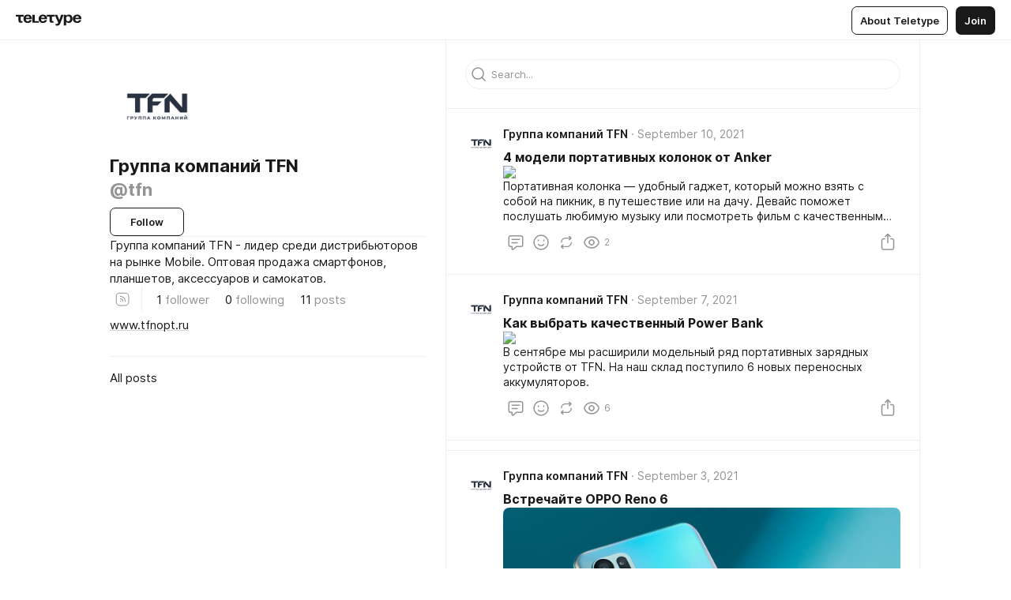

--- FILE ---
content_type: text/html
request_url: https://teletype.in/@tfn
body_size: 14070
content:
<!DOCTYPE html>
<html  lang="en" data-theme="auto" data-head-attrs="lang,data-theme">

<head>
  
  <title>Группа компаний TFN — Teletype</title><meta http-equiv="content-type" content="text/html; charset=UTF-8"><meta name="viewport" content="width=device-width, initial-scale=1, user-scalable=no"><meta name="apple-mobile-web-app-capable" content="yes"><meta name="apple-mobile-web-app-status-bar-style" content="default"><meta name="theme-color" content="#FFFFFF"><meta property="og:url" content="https://teletype.in/@tfn"><meta property="og:site_name" content="Teletype"><meta property="tg:site_verification" content="g7j8/rPFXfhyrq5q0QQV7EsYWv4="><meta property="fb:app_id" content="560168947526654"><meta property="fb:pages" content="124472808071141"><meta property="twitter:card" content="summary_large_image"><link rel="canonical" href="https://teletype.in/@tfn"><link rel="alternate" href="https://teletype.in/@tfn" hreflang="x-default"><link rel="icon" type="image/x-icon" href="/favicon.ico"><link rel="icon" type="image/svg+xml" href="https://teletype.in/static/favicon.f39059fb.svg"><link rel="apple-touch-icon" href="https://teletype.in/static/apple-touch-icon.39e27d32.png"><link rel="search" type="application/opensearchdescription+xml" title="Teletype" href="https://teletype.in/opensearch.xml"><script src="https://yandex.ru/ads/system/context.js" async></script><script type="application/javascript">window.yaContextCb = window.yaContextCb || []</script><meta property="og:title" content="Группа компаний TFN on Teletype"><meta property="twitter:title" content="Группа компаний TFN on Teletype"><meta name="description" content="Группа компаний TFN - лидер среди дистрибьюторов на рынке Mobile. Оптовая продажа смартфонов, планшетов, аксессуаров и самокатов."><meta property="og:description" content="Группа компаний TFN - лидер среди дистрибьюторов на рынке Mobile. Оптовая продажа смартфонов, планшетов, аксессуаров и самокатов."><meta property="twitter:description" content="Группа компаний TFN - лидер среди дистрибьюторов на рынке Mobile. Оптовая продажа смартфонов, планшетов, аксессуаров и самокатов."><meta property="og:image" content="https://img3.teletype.in/files/a7/15/a715b72b-e8b8-4def-b558-6b7ec03a2124.png"><meta property="twitter:image" content="https://img3.teletype.in/files/a7/15/a715b72b-e8b8-4def-b558-6b7ec03a2124.png"><meta property="og:image:type" content="image/png"><meta property="og:image:width" content="1200"><meta property="og:image:height" content="630"><link rel="alternate" type="application/rss+xml" title="RSS" href="https://teletype.in/rss/tfn"><link rel="alternate" type="application/atom+xml" title="Atom" href="https://teletype.in/atom/tfn"><meta name="head:count" content="31"><script>window.__INITIAL_STATE__={"config":{"version":"4.41.13","app_version":"4.41.13-4102","build_number":4102,"app":{"name":"teletype","title":"Teletype","url":{"assets":"https:\u002F\u002Fteletype.in","media":"https:\u002F\u002Fteletype.in\u002Ffiles","site":"https:\u002F\u002Fteletype.in","api":"https:\u002F\u002Fteletype.in\u002Fapi","updater":"wss:\u002F\u002Fteletype.in\u002Fupdater","media_api":"https:\u002F\u002Fteletype.in\u002Fmedia"},"links":{"tos":"https:\u002F\u002Fjournal.teletype.in\u002Flegal","journal":"https:\u002F\u002Fjournal.teletype.in\u002F","privacy":"https:\u002F\u002Fjournal.teletype.in\u002Flegal-privacy","domains":"https:\u002F\u002Fjournal.teletype.in\u002Fdomains","features":"https:\u002F\u002Fjournal.teletype.in\u002Ffeatures","updates":"https:\u002F\u002Fjournal.teletype.in\u002F+updates","email":"mailbox@teletype.in","cloudtips":{"tos":"https:\u002F\u002Fstatic.cloudpayments.ru\u002Fdocs\u002FCloudTips\u002Fcloudtips_oferta_teletype.pdf","agreement":"https:\u002F\u002Fstatic.cloudpayments.ru\u002Fdocs\u002FCloudTips\u002Fcloudtips_agreement_teletype.pdf","policy":"https:\u002F\u002Fstatic.cloudpayments.ru\u002Fdocs\u002Fpolicy-cloudpayments.pdf"}},"service":{"metrika":"42100904","ga":"G-74SRE9LWC4","facebook_id":560168947526654,"facebook_pages":"124472808071141","facebook_redirect":"https:\u002F\u002Fteletype.in\u002F.fb-callback","google_id":"589698636327-74fehjo4inhlnkc237ulk51petqlem42.apps.googleusercontent.com","google_redirect":"https:\u002F\u002Fteletype.in\u002F.google-callback","vk_id":51923672,"vk_redirect":"https:\u002F\u002Fteletype.in\u002F.vk-callback","yandex_pay_id":"aca5092b-9bd5-4dd1-875e-0e0be05aff00","yandex_pay_env":"Production","yandex_pay_gw":"cloudpayments","yandex_pay_gw_id":null,"tg_iv":"g7j8\u002FrPFXfhyrq5q0QQV7EsYWv4=","tg_login":"TeletypeAppBot","tg_link":"https:\u002F\u002Ft.me\u002FTeletypeAppBot","twitch_id":"lxc0c8o0u0l42bo1smeno623bnlxhs","twitch_redirect":"https:\u002F\u002Fteletype.in\u002F.twitch-callback","apple_id":"in.teletype.web","apple_redirect":"https:\u002F\u002Fteletype.in\u002F.siwa","recaptcha":"6Lf-zgAVAAAAAJIxQX0tdkzpFySG2e607DdgqRF-","recaptcha_v2":"6Lfm6TEfAAAAAK_crKCAL3BUBLmdZnrsvOeTHMNj","yandes_pay_gw_id":""},"pushes":{"app_id":"9185fd40-8599-4ea3-a2e7-f4e88560970e","auto_register":false,"notify_button":false,"iframe_path":"pushes","subscribe_path":"pushes\u002Fsubscribe"},"domains":{"protocol":"http:","port":null},"articles_on_page":10,"max_users_topics":10,"max_menu_items":10,"max_user_blogs":5,"autosave_timeout":15000,"views_scrolls":null,"articles_reactions":{"default":["👍","👎"],"max_uniq":10},"comments":{"can_edit_period":300000,"autoupdate_period":15000,"max_depth":3,"compact_from":2,"thread_collapse":25,"whitelist":{"formats":["bold","italic","strike","code","link","code"],"items":["p","blockquote","pre","image","youtube","vimeo","rutube","vkvideo"]}},"media":{"accept":[{"ext":".jpg","type":"jpg","types":["image\u002Fjpeg"]},{"ext":".png","type":"png","types":["image\u002Fpng"]},{"ext":".gif","type":"gif","types":["image\u002Fgif"]}],"max_size":5242880,"max_userpic_size":1048576},"langs":{"aliases":{"ru":["ru","be","uk","ky","ab","mo","et","lv"],"en":["en"]},"default":"en"}},"data":{"ttl":{"account":60000,"blog_articles":600000,"app_settings":600000,"showcase":60000,"article":60000,"blog":5000,"search":5000,"unsplash":60000,"comments":15000,"notifications":60000,"emoji":10000000}}},"domain":null,"timezone":0,"lid":"fab02fdb-ca2a-5ed5-ab3e-4bf3fb1a5376","url":"https:\u002F\u002Fteletype.in\u002F@tfn","account":{"_loading":false,"id":null,"blog_id":null,"blogs":null,"uri":null,"name":null,"userpic":null,"lang":null,"darkmode":null,"can_create_blog":null,"tfa_enabled":null,"popup_open":false,"wallet":{"loaded":false,"enabled":false,"available":false,"card":null,"balance":null,"receiver":null,"donations":{"params":{"from_date":null,"to_date":null,"blog_id":null},"total":0,"amount":0,"list":[]},"transactions":{"params":{"from_date":null,"to_date":null},"total":0,"amount":0,"list":[]},"payouts":{"params":{"from_date":null,"to_date":null},"total":0,"amount":0,"list":[]},"payout":{"open":false}}},"langs":{"lang":"en"},"app_settings":{"data":{"ad":{"params":{"article-under-text":{"id":"R-A-2565196-12","el":true,"disabled":true,"disableAdult":true,"exclude":[4102528]},"feed-article-under-text":{"id":"R-A-2565196-3","el":true},"article-floor":{"disabled":true,"type":"floorAd","platform":"touch","timeout":5000,"exclude":[4102528]},"blog-floor":{"disabled":true,"type":"floorAd","platform":"touch","timeout":5000,"exclude":[4102528]},"main-floor":{"disabled":true,"type":"floorAd","platform":"touch","timeout":10000},"blog-list":{"id":"R-A-2565196-13","el":true,"every":6,"start":1,"disableAdult":true,"exclude":[4102528]},"main-list":{"id":"R-A-2565196-14","el":true,"every":4},"main-trending-list":{"id":"R-A-2565196-14","disabled":true,"el":true,"every":4,"start":4},"main-following-list":{"id":"R-A-2565196-15","disabled":true,"el":true,"every":4,"start":4},"main-feed":{"id":"R-A-2565196-16","disabled":false,"type":"feed","el":true,"start":4,"every":0,"feedCardCount":4,"mobile":{"feedCardCount":4}},"article-feed":{"id":"R-A-2565196-17","disabled":false,"type":"feed","el":true,"feedCardCount":4,"disableAdult":true,"exclude":[4102528]},"article-above-text":{"id":"R-A-2565196-18","disabled":false,"el":true,"disableAdult":true,"exclude":[4102528]}},"exclude":[4102528]},"updater":{"enabled":true},"example_blogs":[65,71297,111029],"giphy":["https:\u002F\u002Fmedia4.giphy.com\u002Fmedia\u002Fv1.Y2lkPTU2YzQ5Mjdld2hxbXoybWQ0a2M3ZzltZmNyaHBqbjgzNnh3cWUxc3FzbXdmYnQweSZlcD12MV9naWZzX2dpZklkJmN0PWc\u002F14SAx6S02Io1ThOlOY\u002Fgiphy.gif","https:\u002F\u002Fmedia1.giphy.com\u002Fmedia\u002Fv1.Y2lkPTU2YzQ5MjdlaG5rN3lkMW1oOWpodXNnZGU2dmwyYnJrd2hlMmo1emlvbjEyOTZ1ZiZlcD12MV9naWZzX2dpZklkJmN0PWc\u002FLdOyjZ7io5Msw\u002Fgiphy.gif","https:\u002F\u002Fmedia1.giphy.com\u002Fmedia\u002Fv1.Y2lkPTU2YzQ5MjdlbjF5dTN3NTM0MTdya2x6MHU0dnNza3NudGVxbWR5dGN0Ynl5OWV3YSZlcD12MV9naWZzX2dpZklkJmN0PWc\u002FlptjRBxFKCJmFoibP3\u002Fgiphy-downsized.gif","https:\u002F\u002Fmedia1.giphy.com\u002Fmedia\u002Fv1.Y2lkPTU2YzQ5MjdlenlnaGFiejF6OGpsbXNxMDh6ZzFvZzBnOHQwemtnNzBqN2lwZ2VnbyZlcD12MV9naWZzX2dpZklkJmN0PWc\u002FLCdPNT81vlv3y\u002Fgiphy-downsized.gif","https:\u002F\u002Fmedia4.giphy.com\u002Fmedia\u002Fv1.Y2lkPTU2YzQ5MjdlajJxOGZwbHJ3bHNobzgwMWNzbDA4dnNzMXZvdnd3dnk2NWx2aWtucyZlcD12MV9naWZzX2dpZklkJmN0PWc\u002FbPdI2MXEbnDUs\u002Fgiphy.gif","https:\u002F\u002Fmedia4.giphy.com\u002Fmedia\u002Fv1.Y2lkPTU2YzQ5MjdlYnp2azkzY214aHAxY211cHVhM2pqdTBkYWx6NGFpb2FvdzlqN3BkbiZlcD12MV9naWZzX2dpZklkJmN0PWc\u002FEXmE33UEtfuQo\u002Fgiphy.gif","https:\u002F\u002Fmedia4.giphy.com\u002Fmedia\u002Fv1.Y2lkPTU2YzQ5MjdlZ3ZyODd2d2s1NHlhZjR4NGIzNW45ZHBicWdrNDhxZGpwc2ZqcHlvYiZlcD12MV9naWZzX2dpZklkJmN0PWc\u002FJLELwGi2ksYTu\u002Fgiphy.gif","https:\u002F\u002Fmedia3.giphy.com\u002Fmedia\u002Fv1.Y2lkPTU2YzQ5Mjdla3plYzZ2bDR5em9xYzh2YzNyMmwwODJzNG1veGxtZGtnN3I0eTQzciZlcD12MV9naWZzX2dpZklkJmN0PWc\u002F56t3lKn4Xym0DQ2Zn7\u002Fgiphy-downsized.gif","https:\u002F\u002Fmedia1.giphy.com\u002Fmedia\u002Fv1.Y2lkPTU2YzQ5MjdlbTMxYTl4ZGZzNHZ2cndwbjYyaDd1M25ocWVwa2lnbHNzM2RwMXBvYyZlcD12MV9naWZzX2dpZklkJmN0PWc\u002F3Jhdg8Qro5kMo\u002Fgiphy.gif","https:\u002F\u002Fmedia4.giphy.com\u002Fmedia\u002Fv1.Y2lkPTU2YzQ5MjdlcGluMnVtMXg2M2ZkZXNnbjRubmE2cTFsMnA4cGNxOGM2dTRnZG1oaCZlcD12MV9naWZzX2dpZklkJmN0PWc\u002F3osxYamKD88c6pXdfO\u002Fgiphy.gif","https:\u002F\u002Fmedia0.giphy.com\u002Fmedia\u002Fv1.Y2lkPTU2YzQ5MjdlcXEzcGx4dHZ3Y2c1cjVkNTR6NmYxdnR1aDZ5b3p3ZWhvY2U5bXcydyZlcD12MV9naWZzX2dpZklkJmN0PWc\u002FMOMKdGBAWJDmkYtBUW\u002Fgiphy-downsized.gif"],"unsplash":[{"url":"https:\u002F\u002Fimages.unsplash.com\u002Fphoto-1429966163023-c132bc887fdd?crop=entropy&cs=srgb&fm=jpg&ixid=M3w2MzEyfDB8MXxyYW5kb218fHx8fHx8fHwxNzY4OTQ2NDAxfA&ixlib=rb-4.1.0&q=85","author":"Amy Zhang","link":"https:\u002F\u002Funsplash.com\u002F@salt"}],"_loadTime":1768947192394},"loading":null},"blog_articles":{"items":{"756594":{"length":11,"limit":10,"last_article":0,"blog":{"id":756594,"uri":"tfn","name":"Группа компаний TFN","userpic":"https:\u002F\u002Fimg4.teletype.in\u002Ffiles\u002F78\u002Fea\u002F78ea28ba-3185-4c4e-8d7c-ba536feaaa09.jpeg","domain":null,"domain_https":false,"bio":"Группа компаний TFN - лидер среди дистрибьюторов на рынке Mobile. Оптовая продажа смартфонов, планшетов, аксессуаров и самокатов.","sharing":"https:\u002F\u002Fimg3.teletype.in\u002Ffiles\u002Fa7\u002F15\u002Fa715b72b-e8b8-4def-b558-6b7ec03a2124.png","website":"https:\u002F\u002Fwww.tfnopt.ru","lang":"ru","list_style":null,"personal":true,"verified":false,"adult":false,"show_topics_menu":true,"comments_enabled":true,"reactions_enabled":true,"reposts_enabled":true,"related_enabled":true,"donations_disabled":null,"menu":[]},"sections":{"published":11,"scheduled":null,"hidden":null,"drafts":null},"topics":[],"articles":[{"id":3831717,"uri":"At-ix5QyDVH","created_at":"2021-09-10T09:22:06.860Z","published_at":"2021-09-10T09:22:06.859Z","last_edited_at":"2021-09-10T09:22:06.860Z","visibility":"all","title":"4 модели портативных колонок от Anker","cut":"\u003Cdocument\u003E\n\u003Cimage src=\"https:\u002F\u002Fleonardo.osnova.io\u002Fb7505da6-f24c-5559-8086-528e8a873421\u002F-\u002Fpreview\u002F600\u002F-\u002Fformat\u002Fwebp\u002F\" anchor=\"i8YY\" size=\"original\" width=575 height=465 naturalWidth=575 naturalHeight=465 \u002F\u003E\n\u003Cp\u003EПортативная колонка ― удобный гаджет, который можно взять с собой на пикник, в путешествие или на дачу. Девайс поможет послушать любимую музыку или посмотреть фильм с качественным звучанием.\u003C\u002Fp\u003E\n\u003C\u002Fdocument\u003E","cut_text":"Портативная колонка ― удобный гаджет, который можно взять с собой на пикник, в путешествие или на дачу. Девайс поможет послушать любимую музыку или посмотреть фильм с качественным звучанием.","cut_image":"https:\u002F\u002Fleonardo.osnova.io\u002Fb7505da6-f24c-5559-8086-528e8a873421\u002F-\u002Fpreview\u002F600\u002F-\u002Fformat\u002Fwebp\u002F","cut_article_id":null,"sharing_text":"Портативная колонка ― удобный гаджет, который можно взять с собой на пикник, в путешествие или на дачу. Девайс поможет послушать любимую...","sharing_image":"https:\u002F\u002Fimg3.teletype.in\u002Ffiles\u002Fe1\u002Fbe\u002Fe1be5149-fba7-4734-b7eb-24a1fa374f82.webp","sharing_type":"image","comments_enabled":true,"reactions_enabled":true,"subscriptions_enabled":true,"reposts_enabled":true,"related_enabled":true,"sharing_enabled":true,"is_post":false,"views":2,"author_id":756594,"creator_id":756594,"comments":0,"reactions":0,"reposts":0,"topics":[],"author":{"id":756594,"uri":"tfn","domain":null,"domain_https":false,"name":"Группа компаний TFN","userpic":"https:\u002F\u002Fimg4.teletype.in\u002Ffiles\u002F78\u002Fea\u002F78ea28ba-3185-4c4e-8d7c-ba536feaaa09.jpeg","verified":false,"comments_enabled":true,"reactions_enabled":true,"reposts_enabled":true,"related_enabled":true},"creator":{"id":756594,"uri":"tfn","domain":null,"domain_https":false,"name":"Группа компаний TFN","userpic":"https:\u002F\u002Fimg4.teletype.in\u002Ffiles\u002F78\u002Fea\u002F78ea28ba-3185-4c4e-8d7c-ba536feaaa09.jpeg","verified":false,"comments_enabled":true,"reactions_enabled":true,"reposts_enabled":true,"related_enabled":true},"articles_mentions":[],"cut_article":null},{"id":3824372,"uri":"0Ha_ozYYMni","created_at":"2021-09-07T07:00:59.049Z","published_at":"2021-09-07T07:00:59.048Z","last_edited_at":"2021-09-07T07:01:37.880Z","visibility":"all","title":"Как выбрать качественный Power Bank","cut":"\u003Cdocument\u003E\n\u003Cimage src=\"https:\u002F\u002Fwww.tfnopt.ru\u002Fimages\u002FNEWS\u002Fporta_5.png\" anchor=\"jOho\" size=\"original\" width=700 height=533 naturalWidth=700 naturalHeight=533 \u002F\u003E\n\u003Cp\u003EВ сентябре мы расширили модельный ряд портативных зарядных устройств от TFN. На наш склад поступило 6 новых переносных аккумуляторов.\u003C\u002Fp\u003E\n\u003C\u002Fdocument\u003E","cut_text":"В сентябре мы расширили модельный ряд портативных зарядных устройств от TFN. На наш склад поступило 6 новых переносных аккумуляторов.","cut_image":"https:\u002F\u002Fwww.tfnopt.ru\u002Fimages\u002FNEWS\u002Fporta_5.png","cut_article_id":null,"sharing_text":"В сентябре мы расширили модельный ряд портативных зарядных устройств от TFN. На наш склад поступило 6 новых переносных аккумуляторов.","sharing_image":"https:\u002F\u002Fimg3.teletype.in\u002Ffiles\u002F65\u002Fe7\u002F65e79857-24c9-42de-ac34-f7bbcaad40c8.png","sharing_type":"image","comments_enabled":true,"reactions_enabled":true,"subscriptions_enabled":true,"reposts_enabled":true,"related_enabled":true,"sharing_enabled":true,"is_post":false,"views":6,"author_id":756594,"creator_id":756594,"comments":0,"reactions":0,"reposts":0,"topics":[],"author":{"id":756594,"uri":"tfn","domain":null,"domain_https":false,"name":"Группа компаний TFN","userpic":"https:\u002F\u002Fimg4.teletype.in\u002Ffiles\u002F78\u002Fea\u002F78ea28ba-3185-4c4e-8d7c-ba536feaaa09.jpeg","verified":false,"comments_enabled":true,"reactions_enabled":true,"reposts_enabled":true,"related_enabled":true},"creator":{"id":756594,"uri":"tfn","domain":null,"domain_https":false,"name":"Группа компаний TFN","userpic":"https:\u002F\u002Fimg4.teletype.in\u002Ffiles\u002F78\u002Fea\u002F78ea28ba-3185-4c4e-8d7c-ba536feaaa09.jpeg","verified":false,"comments_enabled":true,"reactions_enabled":true,"reposts_enabled":true,"related_enabled":true},"articles_mentions":[],"cut_article":null},{"id":3820428,"uri":"lOM8IYiA4F2","created_at":"2021-09-03T12:48:34.634Z","published_at":"2021-09-03T12:48:34.634Z","last_edited_at":"2021-09-03T12:48:34.634Z","visibility":"all","title":"Встречайте OPPO Reno 6","cut":"\u003Cdocument\u003E\n\u003Cimage src=\"https:\u002F\u002Fimg3.teletype.in\u002Ffiles\u002F27\u002F24\u002F2724451a-c9c9-4f37-9209-389dbf2509bb.jpeg\" anchor=\"Uxyt\" size=\"column\" width=1242 height=1004 naturalWidth=1242 naturalHeight=1004 \u002F\u003E\n\u003Cp\u003EВ OPPO Reno 6 стало лучше все: дизайн, камера, производительность.\u003C\u002Fp\u003E\n\u003C\u002Fdocument\u003E","cut_text":"В OPPO Reno 6 стало лучше все: дизайн, камера, производительность.","cut_image":"https:\u002F\u002Fimg3.teletype.in\u002Ffiles\u002F27\u002F24\u002F2724451a-c9c9-4f37-9209-389dbf2509bb.jpeg","cut_article_id":null,"sharing_text":"В OPPO Reno 6 стало лучше все: дизайн, камера, производительность.","sharing_image":"https:\u002F\u002Fimg4.teletype.in\u002Ffiles\u002Ffd\u002F87\u002Ffd87df6b-8df0-4a58-9e97-fd2026f93c64.jpeg","sharing_type":"image","comments_enabled":true,"reactions_enabled":true,"subscriptions_enabled":true,"reposts_enabled":true,"related_enabled":true,"sharing_enabled":true,"is_post":false,"views":3,"author_id":756594,"creator_id":756594,"comments":0,"reactions":0,"reposts":0,"topics":[],"author":{"id":756594,"uri":"tfn","domain":null,"domain_https":false,"name":"Группа компаний TFN","userpic":"https:\u002F\u002Fimg4.teletype.in\u002Ffiles\u002F78\u002Fea\u002F78ea28ba-3185-4c4e-8d7c-ba536feaaa09.jpeg","verified":false,"comments_enabled":true,"reactions_enabled":true,"reposts_enabled":true,"related_enabled":true},"creator":{"id":756594,"uri":"tfn","domain":null,"domain_https":false,"name":"Группа компаний TFN","userpic":"https:\u002F\u002Fimg4.teletype.in\u002Ffiles\u002F78\u002Fea\u002F78ea28ba-3185-4c4e-8d7c-ba536feaaa09.jpeg","verified":false,"comments_enabled":true,"reactions_enabled":true,"reposts_enabled":true,"related_enabled":true},"articles_mentions":[],"cut_article":null},{"id":3818843,"uri":"UhUJHhZTEPI","created_at":"2021-09-02T09:07:46.476Z","published_at":"2021-09-02T09:07:46.476Z","last_edited_at":"2021-09-02T09:07:46.476Z","visibility":"all","title":"Новинки системы SLS «Умный дом»: розетка, контроллер и лампочка","cut":"\u003Cdocument\u003E\n\u003Cimage src=\"https:\u002F\u002Fleonardo.osnova.io\u002F07ffc04c-8586-5c60-a9a5-7d91c46a72c4\u002F-\u002Fpreview\u002F700\u002F-\u002Fformat\u002Fwebp\u002F\" anchor=\"Z8dS\" size=\"original\" width=700 height=533 naturalWidth=700 naturalHeight=533 \u002F\u003E\n\u003Cp\u003EВ SLS Wi-Fi розетку встроен wi-fi модуль. Он помогает управлять удаленно приборами, которые включены в розетку. Розетка устанавливает соединение напрямую с приложением на смартфоне или другом поддерживающем устройстве. Для подключения не нужен Центра умного дома.\u003C\u002Fp\u003E\n\u003C\u002Fdocument\u003E","cut_text":"В SLS Wi-Fi розетку встроен wi-fi модуль. Он помогает управлять удаленно приборами, которые включены в розетку. Розетка устанавливает соединение напрямую с приложением на смартфоне или другом поддерживающем устройстве. Для подключения не нужен Центра умного дома.","cut_image":"https:\u002F\u002Fleonardo.osnova.io\u002F07ffc04c-8586-5c60-a9a5-7d91c46a72c4\u002F-\u002Fpreview\u002F700\u002F-\u002Fformat\u002Fwebp\u002F","cut_article_id":null,"sharing_text":"В SLS Wi-Fi розетку встроен wi-fi модуль. Он помогает управлять удаленно приборами, которые включены в розетку. Розетка устанавливает...","sharing_image":"https:\u002F\u002Fimg2.teletype.in\u002Ffiles\u002Fdb\u002Fc8\u002Fdbc822eb-12d7-476e-8fab-521ccdb161fd.webp","sharing_type":"image","comments_enabled":true,"reactions_enabled":true,"subscriptions_enabled":true,"reposts_enabled":true,"related_enabled":true,"sharing_enabled":true,"is_post":false,"views":7,"author_id":756594,"creator_id":756594,"comments":0,"reactions":0,"reposts":0,"topics":[],"author":{"id":756594,"uri":"tfn","domain":null,"domain_https":false,"name":"Группа компаний TFN","userpic":"https:\u002F\u002Fimg4.teletype.in\u002Ffiles\u002F78\u002Fea\u002F78ea28ba-3185-4c4e-8d7c-ba536feaaa09.jpeg","verified":false,"comments_enabled":true,"reactions_enabled":true,"reposts_enabled":true,"related_enabled":true},"creator":{"id":756594,"uri":"tfn","domain":null,"domain_https":false,"name":"Группа компаний TFN","userpic":"https:\u002F\u002Fimg4.teletype.in\u002Ffiles\u002F78\u002Fea\u002F78ea28ba-3185-4c4e-8d7c-ba536feaaa09.jpeg","verified":false,"comments_enabled":true,"reactions_enabled":true,"reposts_enabled":true,"related_enabled":true},"articles_mentions":[],"cut_article":null},{"id":3816257,"uri":"74nvYYcK7sd","created_at":"2021-08-31T12:47:22.715Z","published_at":"2021-08-31T12:47:22.715Z","last_edited_at":"2021-08-31T12:47:22.715Z","visibility":"all","title":"Новые товары на складе TFN – планшеты VERTEX X8 и X10","cut":"\u003Cdocument\u003E\n\u003Cimage src=\"https:\u002F\u002Favatars.mds.yandex.net\u002Fget-zen_doc\u002F1857055\u002Fpub_612e20e4ec3b4f128cc16b89_612e214263d2a526f42eb0f4\u002Fscale_1200\" anchor=\"YRjI\" size=\"custom\" width=700 height=533 naturalWidth=700 naturalHeight=533 \u002F\u003E\n\u003Cp\u003EДве новых модели планшетов VERTEX уже ждут покупателей на складе.\u003C\u002Fp\u003E\n\u003C\u002Fdocument\u003E","cut_text":"Две новых модели планшетов VERTEX уже ждут покупателей на складе.","cut_image":"https:\u002F\u002Favatars.mds.yandex.net\u002Fget-zen_doc\u002F1857055\u002Fpub_612e20e4ec3b4f128cc16b89_612e214263d2a526f42eb0f4\u002Fscale_1200","cut_article_id":null,"sharing_text":"Две новых модели планшетов VERTEX уже ждут покупателей на складе.","sharing_image":"https:\u002F\u002Fimg4.teletype.in\u002Ffiles\u002Ffe\u002Fd5\u002Ffed5e750-c8b0-4bfb-a254-b5e1af91908a.jpeg","sharing_type":"image","comments_enabled":true,"reactions_enabled":true,"subscriptions_enabled":true,"reposts_enabled":true,"related_enabled":true,"sharing_enabled":true,"is_post":false,"views":8,"author_id":756594,"creator_id":756594,"comments":0,"reactions":0,"reposts":0,"topics":[],"author":{"id":756594,"uri":"tfn","domain":null,"domain_https":false,"name":"Группа компаний TFN","userpic":"https:\u002F\u002Fimg4.teletype.in\u002Ffiles\u002F78\u002Fea\u002F78ea28ba-3185-4c4e-8d7c-ba536feaaa09.jpeg","verified":false,"comments_enabled":true,"reactions_enabled":true,"reposts_enabled":true,"related_enabled":true},"creator":{"id":756594,"uri":"tfn","domain":null,"domain_https":false,"name":"Группа компаний TFN","userpic":"https:\u002F\u002Fimg4.teletype.in\u002Ffiles\u002F78\u002Fea\u002F78ea28ba-3185-4c4e-8d7c-ba536feaaa09.jpeg","verified":false,"comments_enabled":true,"reactions_enabled":true,"reposts_enabled":true,"related_enabled":true},"articles_mentions":[],"cut_article":null},{"id":3814068,"uri":"0TsRVEb6dNc","created_at":"2021-08-30T09:18:17.965Z","published_at":"2021-08-30T09:18:17.967Z","last_edited_at":"2021-08-30T09:33:27.184Z","visibility":"all","title":"TFN – эксклюзивный официальный дистрибьютер бренда OPPO в категориях «Internet of things» и «Аксессуары»","cut":"\u003Cdocument\u003E\n\u003Cimage src=\"https:\u002F\u002Fimg1.teletype.in\u002Ffiles\u002F49\u002Fbc\u002F49bca917-0e49-4c9e-be40-0c3bff27b74b.jpeg\" anchor=\"aOEc\" size=\"column\" width=1200 height=743 naturalWidth=1200 naturalHeight=743 \u002F\u003E\n\u003Cp\u003EКомпания TFN заключила эксклюзивное соглашение с брендом OPPO на поставку продукции по направлениям «Internet of things» и «Аксессуары».\u003C\u002Fp\u003E\n\u003C\u002Fdocument\u003E","cut_text":"Компания TFN заключила эксклюзивное соглашение с брендом OPPO на поставку продукции по направлениям «Internet of things» и «Аксессуары».","cut_image":"https:\u002F\u002Fimg1.teletype.in\u002Ffiles\u002F49\u002Fbc\u002F49bca917-0e49-4c9e-be40-0c3bff27b74b.jpeg","cut_article_id":null,"sharing_text":"Компания TFN заключила эксклюзивное соглашение с брендом OPPO на поставку продукции по направлениям «Internet of things» и «Аксессуары».","sharing_image":"https:\u002F\u002Fimg2.teletype.in\u002Ffiles\u002F1f\u002F0b\u002F1f0bdddc-4df6-4a1c-b620-b6583c9eea9c.jpeg","sharing_type":"image","comments_enabled":true,"reactions_enabled":true,"subscriptions_enabled":true,"reposts_enabled":true,"related_enabled":true,"sharing_enabled":true,"is_post":false,"views":12,"author_id":756594,"creator_id":756594,"comments":0,"reactions":0,"reposts":0,"topics":[],"author":{"id":756594,"uri":"tfn","domain":null,"domain_https":false,"name":"Группа компаний TFN","userpic":"https:\u002F\u002Fimg4.teletype.in\u002Ffiles\u002F78\u002Fea\u002F78ea28ba-3185-4c4e-8d7c-ba536feaaa09.jpeg","verified":false,"comments_enabled":true,"reactions_enabled":true,"reposts_enabled":true,"related_enabled":true},"creator":{"id":756594,"uri":"tfn","domain":null,"domain_https":false,"name":"Группа компаний TFN","userpic":"https:\u002F\u002Fimg4.teletype.in\u002Ffiles\u002F78\u002Fea\u002F78ea28ba-3185-4c4e-8d7c-ba536feaaa09.jpeg","verified":false,"comments_enabled":true,"reactions_enabled":true,"reposts_enabled":true,"related_enabled":true},"articles_mentions":[],"cut_article":null},{"id":3810917,"uri":"e_S0DD1NiAU","created_at":"2021-08-27T11:29:43.866Z","published_at":"2021-08-27T11:29:43.865Z","last_edited_at":"2021-08-27T11:29:43.866Z","visibility":"all","title":"Новинка: наушники TFN FlyBuds","cut":"\u003Cdocument\u003E\n\u003Cimage src=\"https:\u002F\u002Fimg3.teletype.in\u002Ffiles\u002Fec\u002F6d\u002Fec6d16e4-4f80-49fc-b0e7-68816e4a9530.png\" size=\"column\" width=1000 height=1000 naturalWidth=1000 naturalHeight=1000 \u002F\u003E\n\u003Cp\u003ETFN FlyBuds – легкие и компактные беспроводные наушники с системой шумоподавления.\u003C\u002Fp\u003E\n\u003C\u002Fdocument\u003E","cut_text":"TFN FlyBuds – легкие и компактные беспроводные наушники с системой шумоподавления.","cut_image":"https:\u002F\u002Fimg3.teletype.in\u002Ffiles\u002Fec\u002F6d\u002Fec6d16e4-4f80-49fc-b0e7-68816e4a9530.png","cut_article_id":null,"sharing_text":"TFN FlyBuds – легкие и компактные беспроводные наушники с системой шумоподавления.","sharing_image":"https:\u002F\u002Fimg1.teletype.in\u002Ffiles\u002F43\u002Fae\u002F43aed09d-09e2-4756-bc41-8f7a714fc920.png","sharing_type":"image","comments_enabled":true,"reactions_enabled":true,"subscriptions_enabled":true,"reposts_enabled":true,"related_enabled":true,"sharing_enabled":true,"is_post":false,"views":3,"author_id":756594,"creator_id":756594,"comments":0,"reactions":1,"reposts":0,"topics":[],"author":{"id":756594,"uri":"tfn","domain":null,"domain_https":false,"name":"Группа компаний TFN","userpic":"https:\u002F\u002Fimg4.teletype.in\u002Ffiles\u002F78\u002Fea\u002F78ea28ba-3185-4c4e-8d7c-ba536feaaa09.jpeg","verified":false,"comments_enabled":true,"reactions_enabled":true,"reposts_enabled":true,"related_enabled":true},"creator":{"id":756594,"uri":"tfn","domain":null,"domain_https":false,"name":"Группа компаний TFN","userpic":"https:\u002F\u002Fimg4.teletype.in\u002Ffiles\u002F78\u002Fea\u002F78ea28ba-3185-4c4e-8d7c-ba536feaaa09.jpeg","verified":false,"comments_enabled":true,"reactions_enabled":true,"reposts_enabled":true,"related_enabled":true},"articles_mentions":[],"cut_article":null},{"id":3806973,"uri":"CV9g9IimwU7","created_at":"2021-08-25T09:40:53.079Z","published_at":"2021-08-25T09:40:53.078Z","last_edited_at":"2021-08-25T09:40:53.079Z","visibility":"all","title":"Электроскутеры Kugoo Kirin V Pro в TFN","cut":"\u003Cdocument\u003E\n\u003Cimage src=\"https:\u002F\u002Fwww.tfnopt.ru\u002Fimages\u002F123.jpg\" size=\"column\" width=649 height=479 naturalWidth=649 naturalHeight=479 \u002F\u003E\n\u003Cp\u003EНовинка: электроскутеры Kugoo Kirin V Pro в TFN!\u003C\u002Fp\u003E\n\u003C\u002Fdocument\u003E","cut_text":"Новинка: электроскутеры Kugoo Kirin V Pro в TFN!","cut_image":"https:\u002F\u002Fwww.tfnopt.ru\u002Fimages\u002F123.jpg","cut_article_id":null,"sharing_text":"Новинка: электроскутеры Kugoo Kirin V Pro в TFN!","sharing_image":"https:\u002F\u002Fimg2.teletype.in\u002Ffiles\u002Fd2\u002F61\u002Fd2619619-cbbc-49f7-94d1-551350a32488.jpeg","sharing_type":"image","comments_enabled":true,"reactions_enabled":true,"subscriptions_enabled":true,"reposts_enabled":true,"related_enabled":true,"sharing_enabled":true,"is_post":false,"views":7,"author_id":756594,"creator_id":756594,"comments":0,"reactions":0,"reposts":0,"topics":[],"author":{"id":756594,"uri":"tfn","domain":null,"domain_https":false,"name":"Группа компаний TFN","userpic":"https:\u002F\u002Fimg4.teletype.in\u002Ffiles\u002F78\u002Fea\u002F78ea28ba-3185-4c4e-8d7c-ba536feaaa09.jpeg","verified":false,"comments_enabled":true,"reactions_enabled":true,"reposts_enabled":true,"related_enabled":true},"creator":{"id":756594,"uri":"tfn","domain":null,"domain_https":false,"name":"Группа компаний TFN","userpic":"https:\u002F\u002Fimg4.teletype.in\u002Ffiles\u002F78\u002Fea\u002F78ea28ba-3185-4c4e-8d7c-ba536feaaa09.jpeg","verified":false,"comments_enabled":true,"reactions_enabled":true,"reposts_enabled":true,"related_enabled":true},"articles_mentions":[],"cut_article":null},{"id":3803915,"uri":"2O-6hmUHXeG","created_at":"2021-08-23T13:16:14.516Z","published_at":"2021-08-23T13:16:14.515Z","last_edited_at":"2021-08-23T13:16:14.516Z","visibility":"all","title":"Новые устройства Nokia созданы для длительного использования","cut":"\u003Cdocument\u003E\n\u003Cimage src=\"https:\u002F\u002Fimg4.teletype.in\u002Ffiles\u002F7c\u002F73\u002F7c73f4b5-b0bf-4f9e-9dcb-a9f8b3772b57.jpeg\" size=\"column\" width=1863 height=1051 naturalWidth=2048 naturalHeight=1155 \u002F\u003E\n\u003Cp\u003EПо-настоящему прочный смартфон Nokia XR20, смартфон Nokia C30 с большим экраном и емкой батареей, а также новая версия легендарного телефона Nokia 6310.\u003C\u002Fp\u003E\n\u003C\u002Fdocument\u003E","cut_text":"По-настоящему прочный смартфон Nokia XR20, смартфон Nokia C30 с большим экраном и емкой батареей, а также новая версия легендарного телефона Nokia 6310.","cut_image":"https:\u002F\u002Fimg4.teletype.in\u002Ffiles\u002F7c\u002F73\u002F7c73f4b5-b0bf-4f9e-9dcb-a9f8b3772b57.jpeg","cut_article_id":null,"sharing_text":"По-настоящему прочный смартфон Nokia XR20, смартфон Nokia C30 с большим экраном и емкой батареей, а также новая версия легендарного...","sharing_image":"https:\u002F\u002Fimg4.teletype.in\u002Ffiles\u002Fba\u002Fdb\u002Fbadbf1ba-5b72-468c-853b-a47966aa385b.jpeg","sharing_type":"image","comments_enabled":true,"reactions_enabled":true,"subscriptions_enabled":true,"reposts_enabled":true,"related_enabled":true,"sharing_enabled":true,"is_post":false,"views":17,"author_id":756594,"creator_id":756594,"comments":0,"reactions":0,"reposts":0,"topics":[],"author":{"id":756594,"uri":"tfn","domain":null,"domain_https":false,"name":"Группа компаний TFN","userpic":"https:\u002F\u002Fimg4.teletype.in\u002Ffiles\u002F78\u002Fea\u002F78ea28ba-3185-4c4e-8d7c-ba536feaaa09.jpeg","verified":false,"comments_enabled":true,"reactions_enabled":true,"reposts_enabled":true,"related_enabled":true},"creator":{"id":756594,"uri":"tfn","domain":null,"domain_https":false,"name":"Группа компаний TFN","userpic":"https:\u002F\u002Fimg4.teletype.in\u002Ffiles\u002F78\u002Fea\u002F78ea28ba-3185-4c4e-8d7c-ba536feaaa09.jpeg","verified":false,"comments_enabled":true,"reactions_enabled":true,"reposts_enabled":true,"related_enabled":true},"articles_mentions":[],"cut_article":null},{"id":3803874,"uri":"wwa7zj69KXO","created_at":"2021-08-23T12:53:45.379Z","published_at":"2021-08-23T12:53:45.378Z","last_edited_at":"2021-08-23T12:53:45.379Z","visibility":"all","title":"Как нанять кандидата и не ошибиться: методы оценки и инструменты подбора кадров","cut":"\u003Cdocument\u003E\n\u003Cimage src=\"https:\u002F\u002Fimg4.teletype.in\u002Ffiles\u002Ff9\u002F64\u002Ff964b50d-439f-454b-b9f1-37f60b7959ba.jpeg\" size=\"column\" width=946 height=515 naturalWidth=946 naturalHeight=515 \u002F\u003E\n\u003Cp\u003EПо данным исследования портала HH.ru на июнь 2021 года число активных вакансий выросло на 48% по сравнению с июнем 2020. При этом количество активных резюме снизилось на 0,3%, а индекс динамики конкуренции упал на 2 пункта ― соискателей стало меньше, чем вакансий. В таких условиях ошибиться при выборе будущего работника легче. Разберемся, какие методы и инструменты помогут подобрать идеального кандидата и не потерять деньги.\u003C\u002Fp\u003E\n\u003C\u002Fdocument\u003E","cut_text":"По данным исследования портала HH.ru на июнь 2021 года число активных вакансий выросло на 48% по сравнению с июнем 2020. При этом количество активных резюме снизилось на 0,3%, а индекс динамики конкуренции упал на 2 пункта ― соискателей стало меньше, чем вакансий. В таких условиях ошибиться при выборе будущего работника легче. Разберемся, какие методы и инструменты помогут подобрать идеального кандидата и не потерять деньги.","cut_image":"https:\u002F\u002Fimg4.teletype.in\u002Ffiles\u002Ff9\u002F64\u002Ff964b50d-439f-454b-b9f1-37f60b7959ba.jpeg","cut_article_id":null,"sharing_text":"По данным исследования портала HH.ru на июнь 2021 года число активных вакансий выросло на 48% по сравнению с июнем 2020. При этом...","sharing_image":"https:\u002F\u002Fimg3.teletype.in\u002Ffiles\u002F25\u002F25\u002F252513d4-2409-4d29-91b4-3d9f3adcac25.jpeg","sharing_type":"image","comments_enabled":true,"reactions_enabled":true,"subscriptions_enabled":true,"reposts_enabled":true,"related_enabled":true,"sharing_enabled":true,"is_post":false,"views":2,"author_id":756594,"creator_id":756594,"comments":0,"reactions":0,"reposts":0,"topics":[],"author":{"id":756594,"uri":"tfn","domain":null,"domain_https":false,"name":"Группа компаний TFN","userpic":"https:\u002F\u002Fimg4.teletype.in\u002Ffiles\u002F78\u002Fea\u002F78ea28ba-3185-4c4e-8d7c-ba536feaaa09.jpeg","verified":false,"comments_enabled":true,"reactions_enabled":true,"reposts_enabled":true,"related_enabled":true},"creator":{"id":756594,"uri":"tfn","domain":null,"domain_https":false,"name":"Группа компаний TFN","userpic":"https:\u002F\u002Fimg4.teletype.in\u002Ffiles\u002F78\u002Fea\u002F78ea28ba-3185-4c4e-8d7c-ba536feaaa09.jpeg","verified":false,"comments_enabled":true,"reactions_enabled":true,"reposts_enabled":true,"related_enabled":true},"articles_mentions":[],"cut_article":null}],"drafts":null,"params":{"limit":10,"section":null,"topic":null},"_loadTime":1768947192420}},"loading":false},"blogs":{"items":[{"id":756594,"uri":"tfn","name":"Группа компаний TFN","bio":"Группа компаний TFN - лидер среди дистрибьюторов на рынке Mobile. Оптовая продажа смартфонов, планшетов, аксессуаров и самокатов.","userpic":"https:\u002F\u002Fimg4.teletype.in\u002Ffiles\u002F78\u002Fea\u002F78ea28ba-3185-4c4e-8d7c-ba536feaaa09.jpeg","domain":null,"domain_https":false,"verified":false,"subscriptions":1,"subscribed":0,"you_subscribed":false,"subscribed_on_you":false,"author":false,"admin":false,"owner":false,"_loadTime":1768947192422}],"blocked_teammates":[],"blocked_users":[],"subscribed_users":{"blog_id":null,"total":0,"list":[]},"subscriptions_users":{"blog_id":null,"total":0,"list":[]},"donations":{"blog_id":null,"stats":null,"data":null,"_loadTime":0},"settings":{"items":[],"suggests":{"teammates":[],"topics":[]},"tfa_list":[],"settings":{"open":false,"blog_id":null,"section":null},"new_blog":{"open":false}}},"error":null,"defer":null,"inited":false,"user_ga":null,"user_ym":null,"dom":{"screens":{"medium":false,"tablet":false,"mobile":false},"darkmode":false,"is_safari":false},"feed":{"following":[],"trending":[],"trending_widget":[],"featured_blogs":[]},"articles":{"loading":false,"items":{},"related":{},"donations":{"article_id":null,"data":null,"_loadTime":0}},"articles_reactions":{"items":{},"loading":false},"articles_reposts":{"items":[]},"comments":{"loading":false,"items":{},"info":{}},"search":{"loading":{"search":false,"suggest":false},"search":{"query":"","blog_id":null,"articles":[],"blogs":[],"offset":{"blogs":0,"articles":0},"total":{"blogs":0,"articles":0}},"suggest":[]},"drafts":{"items":[]},"imports":{"items":[],"loading":false},"emojis":{"data":[],"loading":null,"loadTime":0,"query":""},"varlamov":{"footer":[],"trending":[],"youtube":[],"socials":{},"about":{},"editorial":{},"banners":null,"donations":null,"_full":null,"_loaded":false,"_loadTime":0}};window.__PUBLIC_PATH__='https://teletype.in/';</script><link rel="modulepreload" crossorigin href="https://teletype.in/static/Blog.b073f1c4.js"><link rel="modulepreload" crossorigin href="https://teletype.in/static/Default.15c4982e.js"><link rel="stylesheet" href="https://teletype.in/static/Default.39044dde.css"><link rel="modulepreload" crossorigin href="https://teletype.in/static/AD.9a634925.js"><link rel="stylesheet" href="https://teletype.in/static/AD.9ea140df.css"><link rel="modulepreload" crossorigin href="https://teletype.in/static/form.be54dd2e.js"><link rel="stylesheet" href="https://teletype.in/static/form.637de517.css"><link rel="modulepreload" crossorigin href="https://teletype.in/static/input.9acd09c1.js"><link rel="stylesheet" href="https://teletype.in/static/input.d5fcf258.css"><link rel="modulepreload" crossorigin href="https://teletype.in/static/ArticleCard.5f47752f.js"><link rel="stylesheet" href="https://teletype.in/static/ArticleCard.d179f8e6.css">
  <script type="module" crossorigin src="https://teletype.in/static/index.840c5e98.js"></script>
  <link rel="stylesheet" href="https://teletype.in/static/index.d1a8877c.css">
</head>

<body  class="" style="" data-head-attrs="class,style"><div id="app" style=""><div class="layout" data-v-55fa37c6><div class="menu" data-v-55fa37c6 data-v-658d3930><div class="menu__backdrop" data-v-658d3930></div><div class="menu__content" style="" data-v-658d3930><div class="menu__item" data-v-658d3930><a href="https://teletype.in/" class="menu__logo_image" data-v-658d3930><!--[--><svg xmlns="http://www.w3.org/2000/svg" width="84" height="16" fill="currentColor" viewBox="0 0 84 16" data-v-658d3930><path d="M0 1.288v2.11h3.368v5.18c0 2.302 1.368 2.782 3.367 2.782 1.263 0 1.79-.192 1.79-.192V9.153s-.316.096-.948.096c-.947 0-1.263-.288-1.263-1.15V3.397h3.579v-2.11H0Zm9.674 4.988c0 2.916 1.789 5.275 5.472 5.275 4.526 0 5.157-3.549 5.157-3.549h-2.947s-.315 1.535-2.104 1.535c-1.768 0-2.484-1.151-2.61-2.686h7.745s.021-.345.021-.575C20.408 3.36 18.746 1 15.146 1c-3.599 0-5.472 2.36-5.472 5.276Zm5.472-3.262c1.453 0 2.042.883 2.232 2.11h-4.652c.252-1.227.968-2.11 2.42-2.11Zm14.098 6.139h-5.367V1.288H20.93v9.976h8.314v-2.11Zm-.33-2.877c0 2.916 1.789 5.275 5.472 5.275 4.526 0 5.157-3.549 5.157-3.549h-2.947s-.315 1.535-2.104 1.535c-1.768 0-2.484-1.151-2.61-2.686h7.745s.021-.345.021-.575C39.648 3.36 37.986 1 34.386 1c-3.599 0-5.472 2.36-5.472 5.276Zm5.472-3.262c1.453 0 2.042.883 2.231 2.11h-4.651c.252-1.227.968-2.11 2.42-2.11Zm4.937-1.726v2.11h3.367v5.18c0 2.302 1.369 2.782 3.368 2.782 1.263 0 1.79-.192 1.79-.192V9.153s-.316.096-.948.096c-.947 0-1.263-.288-1.263-1.15V3.397h3.578v-2.11h-9.892Zm21.153 0H57.32l-2.168 6.58-2.673-6.58H49.32l4.42 9.976c-.421.92-.842 1.438-1.895 1.438a5.269 5.269 0 0 1-1.368-.191v2.206s.842.287 1.895.287c2.21 0 3.346-1.17 4.21-3.453l3.893-10.263Zm.312 13.429h2.947v-4.509h.105s.947 1.343 3.262 1.343c3.157 0 4.736-2.494 4.736-5.275C71.838 3.494 70.259 1 67.102 1c-2.42 0-3.368 1.63-3.368 1.63h-.105V1.289h-2.841v13.429Zm2.841-8.441c0-1.804.842-3.262 2.631-3.262 1.79 0 2.631 1.458 2.631 3.262 0 1.803-.842 3.261-2.63 3.261-1.79 0-2.632-1.458-2.632-3.261Zm8.637 0c0 2.916 1.789 5.275 5.472 5.275 4.525 0 5.157-3.549 5.157-3.549h-2.947s-.316 1.535-2.105 1.535c-1.768 0-2.483-1.151-2.61-2.686h7.746S83 6.506 83 6.276C83 3.36 81.337 1 77.738 1c-3.6 0-5.472 2.36-5.472 5.276Zm5.472-3.262c1.452 0 2.042.883 2.231 2.11h-4.651c.252-1.227.968-2.11 2.42-2.11Z"></path></svg><!--]--></a></div><div class="menu__split" data-v-658d3930></div><div class="menu__item" data-v-658d3930><!--[--><!----><div class="menu__buttons" data-v-658d3930><!--[--><!--]--><a href="https://teletype.in/about" class="button m_display_inline" data-v-658d3930 data-v-278085c1><!--[--><div class="button__content" data-v-278085c1><!--[--><!----><!--[--><span class="button__text" data-v-278085c1>About Teletype</span><!--]--><!----><!--]--></div><!----><!----><!--]--></a><a href="https://teletype.in/login?redir=/@tfn" class="button m_type_filled m_display_inline" type="filled" data-v-658d3930 data-v-278085c1><!--[--><div class="button__content" data-v-278085c1><!--[--><!----><!--[--><span class="button__text" data-v-278085c1>Join</span><!--]--><!----><!--]--></div><!----><!----><!--]--></a><!----><!--[--><!--]--><!----><!----><!--[--><!--]--></div><!--]--></div></div><!----></div><div class="layout__content m_main blog" data-v-55fa37c6><div class="blog__aside" data-v-55fa37c6><div class="blog__aside_content" data-v-55fa37c6><div class="blog__info" data-v-55fa37c6><div class="blog__info_header" data-v-55fa37c6><div class="userpic m_size_auto blog__info_userpic" data-v-55fa37c6 data-v-42729300><div class="userpic__pic" style="background-image:url(&#39;https://img4.teletype.in/files/78/ea/78ea28ba-3185-4c4e-8d7c-ba536feaaa09.jpeg&#39;);" data-v-42729300></div></div><div class="blog__info_blog" data-v-55fa37c6><div class="blog__info_name" data-v-55fa37c6><span class="blog__info_name_text" data-v-55fa37c6>Группа компаний TFN</span><!----></div><div class="blog__info_username" data-v-55fa37c6>@tfn</div></div></div><div class="blog__info_actions" data-v-55fa37c6><div class="blog__info_action" data-v-55fa37c6><button class="button m_display_fluid" new-tab="false" data-v-55fa37c6 data-v-278085c1><div class="button__content" data-v-278085c1><!--[--><!----><!--[--><span class="button__text" data-v-278085c1>Follow</span><!--]--><!----><!--]--></div><!----><!----></button></div><!----></div><!----><div class="blog__info_hr" data-v-55fa37c6></div><div class="blog__info_bio" data-v-55fa37c6><span>Группа компаний TFN - лидер среди дистрибьюторов на рынке Mobile. Оптовая продажа смартфонов, планшетов, аксессуаров и самокатов.</span></div><div class="blog__info_items" data-v-55fa37c6><div data-v-55fa37c6><a href="https://teletype.in/rss/tfn" target="_blank" rel="nofollow" class="iconButton m_muted" data-v-55fa37c6 data-v-5896f854><!--[--><!--[--><svg xmlns="http://www.w3.org/2000/svg" width="32" height="32" fill="currentColor" viewBox="0 0 32 32" class="icon iconButton__icon" data-icon="rss" data-v-5896f854 data-v-e1294fc0><path fill-rule="evenodd" d="M13.365 15.067a3.487 3.487 0 013.577 3.576.5.5 0 11-1-.026 2.488 2.488 0 00-2.551-2.55.5.5 0 01-.026-1z" clip-rule="evenodd"></path><path fill-rule="evenodd" d="M12.878 12.5a.5.5 0 01.503-.497 7.211 7.211 0 012.327.402 6.307 6.307 0 013.895 3.895c.261.748.397 1.534.402 2.327a.5.5 0 01-1 .007 6.211 6.211 0 00-.346-2.005 5.307 5.307 0 00-3.279-3.28h-.001a6.213 6.213 0 00-2.005-.346.5.5 0 01-.496-.504z" clip-rule="evenodd"></path><path fill-rule="evenodd" d="M12.503 8.626a3.877 3.877 0 00-3.877 3.877v7.003a3.877 3.877 0 003.877 3.877h7.003a3.877 3.877 0 003.877-3.877v-7.003a3.877 3.877 0 00-3.877-3.877h-7.003zm-4.877 3.877a4.877 4.877 0 014.877-4.877h7.003a4.877 4.877 0 014.877 4.877v7.003a4.877 4.877 0 01-4.877 4.877h-7.003a4.877 4.877 0 01-4.877-4.877v-7.003z" clip-rule="evenodd"></path><path fill-rule="evenodd" d="M14.185 18.494a.653.653 0 11-1.306-.033.653.653 0 011.306.033z" clip-rule="evenodd"></path></svg><!--]--><!--[--><!--]--><!----><!--]--></a></div><div class="blog__info_items_hr" data-v-55fa37c6></div><button class="blog__info_item m_link" data-v-55fa37c6><span data-v-55fa37c6>1</span> <span class="blog__info_item_label" data-v-55fa37c6>follower</span></button><button class="blog__info_item m_link" data-v-55fa37c6><span data-v-55fa37c6>0</span> <span class="blog__info_item_label" data-v-55fa37c6>following</span></button><div class="blog__info_item" data-v-55fa37c6><span data-v-55fa37c6>11</span> <span class="blog__info_item_label" data-v-55fa37c6>posts</span></div><!----></div><div class="blog__info_items" data-v-55fa37c6><a class="blog__info_item m_website" href="https://www.tfnopt.ru" target="_blank" data-v-55fa37c6>www.tfnopt.ru</a></div></div><div class="blog__sections" data-v-55fa37c6><!----><div class="blog__section" data-v-55fa37c6><div class="blog__section_wrap" data-v-55fa37c6><a href="https://teletype.in/@tfn" class="router-link-active m_active blog__section_item" data-v-55fa37c6><!--[--><div class="blog__section_name" data-v-55fa37c6>All posts</div><!--]--></a><!--[--><!--]--><!--[--><!--]--></div></div></div><div id="bnr-blog-floor-0" data-index="0" class="bnr" style="" data-v-55fa37c6 data-v-7789da1a><!----></div></div><!----></div><div class="blog__content" data-v-55fa37c6><div class="blog__search m_mobile_hidden" data-v-55fa37c6><div class="search" data-v-55fa37c6 data-v-73b33303><div class="search__container" data-v-73b33303><div class="search__form" data-v-73b33303><div class="input m_border_round" data-v-73b33303 data-v-a586ce02><div class="input__icon" data-v-a586ce02><!--[--><svg xmlns="http://www.w3.org/2000/svg" width="32" height="32" fill="currentColor" viewBox="0 0 32 32" class="icon search__form_icon" data-icon="search" data-v-73b33303 data-v-e1294fc0><path fill-rule="evenodd" d="M8.747 15.059a6.312 6.312 0 1112.623 0 6.312 6.312 0 01-12.623 0zm11.28 6.028a7.812 7.812 0 111.06-1.06l3.447 3.446a.75.75 0 11-1.06 1.06l-3.447-3.446z" clip-rule="evenodd"></path></svg><!--]--></div><!----><!--[--><input value="" placeholder="Search..." autocomplete="off" class="input__field" data-v-a586ce02><!--]--><!----></div></div><!--[--><!----><!----><!--]--></div></div></div><!----><div class="blog__articles" data-v-55fa37c6><div class="blog__articles_list" data-v-55fa37c6><!----><!--[--><div class="blog__articles_item" data-v-55fa37c6><div class="articleCard m_default" style="" data-v-55fa37c6 data-v-36110f26><div class="articleCard-wrap" data-v-36110f26><!----><!----><div class="articleCard-header" data-v-36110f26><a href="https://teletype.in/@tfn" class="router-link-active router-link-exact-active articleCard-author" data-v-36110f26><!--[--><div class="userpic m_size_auto articleCard-userpic" data-v-36110f26 data-v-42729300><div class="userpic__pic" style="background-image:url(&#39;https://img4.teletype.in/files/78/ea/78ea28ba-3185-4c4e-8d7c-ba536feaaa09.jpeg&#39;);" data-v-42729300></div></div><span class="articleCard-name" data-v-36110f26>Группа компаний TFN</span><!----><!--]--></a><span class="articleCard-date" data-v-36110f26><a href="https://teletype.in/@tfn/At-ix5QyDVH" class="" title="September 10, 2021, 09:22" data-v-36110f26><!--[-->September 10, 2021<!--]--></a></span></div><div class="articleCard-content" data-v-36110f26><div class="articleCard-article" data-v-36110f26><h2 class="articleCard-title" data-v-36110f26><a href="https://teletype.in/@tfn/At-ix5QyDVH" class="" data-v-36110f26><!--[-->4 модели портативных колонок от Anker<!--]--></a></h2><figure class="articleCard-image" data-v-36110f26><a href="https://teletype.in/@tfn/At-ix5QyDVH" class="" data-v-36110f26><!--[--><img src="https://leonardo.osnova.io/b7505da6-f24c-5559-8086-528e8a873421/-/preview/600/-/format/webp/" data-v-36110f26><!--]--></a></figure><p class="articleCard-text" data-v-36110f26>Портативная колонка ― удобный гаджет, который можно взять с собой на пикник, в путешествие или на дачу. Девайс поможет послушать любимую музыку или посмотреть фильм с качественным звучанием.</p><!----></div></div><div class="articleCard-info" data-v-36110f26><div class="articleInfo" data-v-36110f26 data-v-21587e5e><!----><!--[--><!--[--><!----><!----><!----><div class="articleInfo-info" data-v-21587e5e><button class="articleInfo-item m_action" data-v-21587e5e><svg xmlns="http://www.w3.org/2000/svg" width="32" height="32" fill="currentColor" viewBox="0 0 32 32" class="icon articleInfo-icon" data-icon="comments" data-v-21587e5e data-v-e1294fc0><path fill-rule="evenodd" d="M9.28 8.584a1.17 1.17 0 0 0-1.17 1.17v9.6c0 .647.523 1.17 1.17 1.17h1.92a.75.75 0 0 1 .75.75v2.878a.21.21 0 0 0 .35.157l4.041-3.595a.75.75 0 0 1 .499-.19h5.88a1.17 1.17 0 0 0 1.17-1.17v-9.6a1.17 1.17 0 0 0-1.17-1.17H9.28Zm-2.67 1.17a2.67 2.67 0 0 1 2.67-2.67h13.44a2.67 2.67 0 0 1 2.67 2.67v9.6a2.67 2.67 0 0 1-2.67 2.67h-5.595l-3.828 3.406c-1.103.981-2.847.198-2.847-1.278v-2.128H9.28a2.67 2.67 0 0 1-2.67-2.67v-9.6Z" clip-rule="evenodd"></path><path fill-rule="evenodd" d="M10.45 12.15a.75.75 0 0 1 .75-.75h9.6a.75.75 0 0 1 0 1.5h-9.6a.75.75 0 0 1-.75-.75Zm0 4.32a.75.75 0 0 1 .75-.75h6.72a.75.75 0 1 1 0 1.5H11.2a.75.75 0 0 1-.75-.75Z" clip-rule="evenodd"></path></svg><!----><!----></button></div><!----><!----><!--]--><!--[--><!----><!----><!----><!----><div class="articleInfo-info" data-v-21587e5e><button class="articleInfo-item m_action" data-v-21587e5e><svg xmlns="http://www.w3.org/2000/svg" width="32" height="32" fill="currentColor" viewBox="0 0 32 32" class="icon articleInfo-icon" data-icon="reactions" data-v-21587e5e data-v-e1294fc0><path fill-rule="evenodd" d="M7.75 16A8.25 8.25 0 0 1 16 7.75 8.25 8.25 0 0 1 24.25 16 8.25 8.25 0 0 1 16 24.25 8.25 8.25 0 0 1 7.75 16Zm-1.5 0A9.75 9.75 0 0 1 16 6.25 9.75 9.75 0 0 1 25.75 16 9.75 9.75 0 0 1 16 25.75 9.75 9.75 0 0 1 6.25 16Z" clip-rule="evenodd"></path><path fill-rule="evenodd" d="M12.5 12.25a.75.75 0 0 1 .75.75v1a.75.75 0 0 1-1.5 0v-1a.75.75 0 0 1 .75-.75Zm7 0a.75.75 0 0 1 .75.75v1a.75.75 0 0 1-1.5 0v-1a.75.75 0 0 1 .75-.75Zm-6.47 5.907h-.001l-.001-.002s-.001 0 0 0l.002.002Zm-.003-.002.004.003.03.027a4.287 4.287 0 0 0 .728.5 4.603 4.603 0 0 0 4.422 0 4.308 4.308 0 0 0 .729-.5l.03-.027.003-.004a.75.75 0 0 1 1.057 1.064l-.53-.53.53.531-.002.002-.002.002-.007.006-.019.018a4.318 4.318 0 0 1-.278.236 6.104 6.104 0 0 1-6.652.519 5.805 5.805 0 0 1-.793-.518 4.355 4.355 0 0 1-.277-.237l-.02-.018-.006-.006-.002-.003h-.001v-.001l.529-.531-.53.53a.75.75 0 0 1 1.057-1.063Z" clip-rule="evenodd"></path></svg><!----><!----></button></div><!----><!--]--><!--[--><!----><!----><!----><!----><!----><div class="articleInfo-info" data-v-21587e5e><button class="articleInfo-item m_action" data-v-21587e5e><svg xmlns="http://www.w3.org/2000/svg" width="32" height="32" fill="currentColor" viewBox="0 0 32 32" class="icon articleInfo-icon" data-icon="repost" data-v-21587e5e data-v-e1294fc0><path fill-rule="evenodd" d="M9.541 21.416c0-.345.28-.625.625-.625h6.667c2.756 0 4.792-1.964 4.792-4.791a.625.625 0 0 1 1.25 0c0 3.53-2.609 6.041-6.042 6.041h-6.666a.625.625 0 0 1-.626-.625Zm.209-4.791A.625.625 0 0 1 9.125 16c0-3.53 2.609-6.041 6.042-6.041h6.666a.625.625 0 1 1 0 1.25h-6.666c-2.756 0-4.792 1.964-4.792 4.791 0 .346-.28.625-.625.625Z" clip-rule="evenodd"></path><path fill-rule="evenodd" d="M9.197 22.052A1.246 1.246 0 0 1 9 21.416c0-.277.12-.506.197-.634.09-.149.203-.292.316-.42.228-.257.517-.526.787-.76a18.995 18.995 0 0 1 1.062-.853l.019-.015.005-.003.002-.002.445.604-.445-.604a.75.75 0 0 1 .89 1.208l-.004.003-.016.012-.062.046a19.322 19.322 0 0 0-.913.737 7.203 7.203 0 0 0-.697.681 7.19 7.19 0 0 0 .698.681 17.417 17.417 0 0 0 .912.737l.062.047.016.011.003.003a.75.75 0 0 1-.888 1.208l.444-.604-.444.604-.003-.001-.005-.004-.02-.015a18.643 18.643 0 0 1-1.062-.853 8.67 8.67 0 0 1-.786-.76 2.963 2.963 0 0 1-.316-.42Zm1.272-.799.005.01a.043.043 0 0 1-.005-.01Zm.005.318a.06.06 0 0 1-.005.01l.005-.01ZM22.386 10c.077.127.198.356.198.633 0 .278-.12.507-.198.635-.09.148-.203.291-.316.42a8.663 8.663 0 0 1-.787.76 18.825 18.825 0 0 1-.991.8l-.07.053-.02.014-.005.004-.001.001-.446-.603.446.603a.75.75 0 0 1-.89-1.207l.004-.003.015-.012.063-.047a19.322 19.322 0 0 0 .912-.736 7.19 7.19 0 0 0 .698-.682 7.216 7.216 0 0 0-.698-.681 17.4 17.4 0 0 0-.912-.736l-.063-.047-.015-.012-.004-.002a.75.75 0 0 1 .889-1.209l-.445.604.445-.604.002.002.006.004.019.014a10.732 10.732 0 0 1 .315.241c.202.157.473.375.747.613.27.234.558.502.786.76.113.128.227.27.316.42Zm-1.272.797-.004-.01.004.01Zm-.004-.317a.055.055 0 0 1 .004-.01s0 .003-.004.01Z" clip-rule="evenodd"></path></svg><!----><!----></button></div><!--]--><!--[--><!----><!----><div class="articleInfo-info" data-v-21587e5e><div class="articleInfo-item" data-v-21587e5e><svg xmlns="http://www.w3.org/2000/svg" width="32" height="32" fill="currentColor" viewBox="0 0 32 32" class="icon articleInfo-icon" data-icon="views" data-v-21587e5e data-v-e1294fc0><path fill-rule="evenodd" d="M17.591 14.41a2.25 2.25 0 0 0-3.184 0 2.254 2.254 0 0 0 0 3.184c.88.88 2.307.878 3.184 0a2.254 2.254 0 0 0 0-3.184m1.06-1.061a3.75 3.75 0 0 0-5.304 0l-.001.001a3.754 3.754 0 0 0 0 5.305 3.754 3.754 0 0 0 5.306 0 3.754 3.754 0 0 0 0-5.305" clip-rule="evenodd"></path><path fill-rule="evenodd" d="M16 9.75c-3.43 0-6.502 1.85-7.88 4.668l-.68-.333.68.333A3.59 3.59 0 0 0 7.75 16c0 .543.125 1.082.37 1.582C9.498 20.4 12.57 22.25 16 22.25c3.43 0 6.502-1.85 7.88-4.668.245-.5.37-1.039.37-1.582a3.59 3.59 0 0 0-.37-1.582C22.502 11.6 19.43 9.75 16 9.75Zm-9.228 4.008C8.424 10.382 12.048 8.25 16 8.25s7.576 2.132 9.228 5.508c.343.703.522 1.467.522 2.242 0 .775-.179 1.54-.522 2.242-1.652 3.376-5.276 5.508-9.228 5.508s-7.576-2.132-9.228-5.508A5.097 5.097 0 0 1 6.25 16c0-.775.179-1.54.522-2.242Z" clip-rule="evenodd"></path></svg><span class="articleInfo-text" data-v-21587e5e>2</span><!----></div></div><!----><!----><!----><!--]--><!--]--><!----><!--[--><!----><!----><!--]--><!--[--><!--[--><!----><!----><!--]--><!--[--><!----><!----><!--]--><!----><!--]--><div class="commentEditor" data-v-21587e5e data-v-748857ff><!----><!----></div></div><div data-v-36110f26><!--[--><!----><div class="dropdown-anchor" data-v-5e317414><!--[--><!--[--><!--[--><button class="iconButton m_muted" title="Share" data-v-36110f26 data-v-5896f854><!--[--><svg xmlns="http://www.w3.org/2000/svg" width="32" height="32" fill="currentColor" viewBox="0 0 32 32" class="icon iconButton__icon" data-icon="share" data-v-5896f854 data-v-e1294fc0><path fill-rule="evenodd" d="M8.453 11.763c.448-.586 1.121-1.013 1.922-1.013h1.875a.75.75 0 0 1 0 1.5h-1.875c-.235 0-.5.123-.73.424-.23.302-.395.752-.395 1.28v8.591c0 .529.164.979.395 1.281.23.301.495.424.73.424h11.25c.235 0 .5-.123.73-.424.23-.302.395-.752.395-1.28v-8.591c0-.529-.164-.979-.395-1.281-.23-.301-.495-.424-.73-.424H19.75a.75.75 0 0 1 0-1.5h1.875c.8 0 1.474.427 1.922 1.013.448.587.703 1.364.703 2.191v8.591c0 .828-.255 1.605-.703 2.192-.448.587-1.121 1.013-1.922 1.013h-11.25c-.8 0-1.474-.427-1.922-1.013-.448-.587-.703-1.364-.703-2.191v-8.591c0-.828.255-1.605.703-2.192Z" clip-rule="evenodd"></path><path fill-rule="evenodd" d="M16 4.75c.21 0 .398.085.534.223l2.997 2.997a.75.75 0 1 1-1.06 1.06l-1.72-1.72v9.19a.75.75 0 0 1-1.5 0V7.311l-1.72 1.72a.75.75 0 0 1-1.06-1.061l2.999-3a.747.747 0 0 1 .53-.22Z" clip-rule="evenodd"></path></svg><!--]--><!--[--><!--]--><!----></button><!--]--><!--]--><!--]--></div><!--]--></div></div></div></div><div id="bnr-blog-list-0" data-index="0" class="bnr blog__articles_ad" style="" data-v-55fa37c6 data-v-7789da1a><!----></div></div><div class="blog__articles_item" data-v-55fa37c6><div class="articleCard m_default" style="" data-v-55fa37c6 data-v-36110f26><div class="articleCard-wrap" data-v-36110f26><!----><!----><div class="articleCard-header" data-v-36110f26><a href="https://teletype.in/@tfn" class="router-link-active router-link-exact-active articleCard-author" data-v-36110f26><!--[--><div class="userpic m_size_auto articleCard-userpic" data-v-36110f26 data-v-42729300><div class="userpic__pic" style="background-image:url(&#39;https://img4.teletype.in/files/78/ea/78ea28ba-3185-4c4e-8d7c-ba536feaaa09.jpeg&#39;);" data-v-42729300></div></div><span class="articleCard-name" data-v-36110f26>Группа компаний TFN</span><!----><!--]--></a><span class="articleCard-date" data-v-36110f26><a href="https://teletype.in/@tfn/0Ha_ozYYMni" class="" title="September 7, 2021, 07:00" data-v-36110f26><!--[-->September 7, 2021<!--]--></a></span></div><div class="articleCard-content" data-v-36110f26><div class="articleCard-article" data-v-36110f26><h2 class="articleCard-title" data-v-36110f26><a href="https://teletype.in/@tfn/0Ha_ozYYMni" class="" data-v-36110f26><!--[-->Как выбрать качественный Power Bank<!--]--></a></h2><figure class="articleCard-image" data-v-36110f26><a href="https://teletype.in/@tfn/0Ha_ozYYMni" class="" data-v-36110f26><!--[--><img src="https://www.tfnopt.ru/images/NEWS/porta_5.png" data-v-36110f26><!--]--></a></figure><p class="articleCard-text" data-v-36110f26>В сентябре мы расширили модельный ряд портативных зарядных устройств от TFN. На наш склад поступило 6 новых переносных аккумуляторов.</p><!----></div></div><div class="articleCard-info" data-v-36110f26><div class="articleInfo" data-v-36110f26 data-v-21587e5e><!----><!--[--><!--[--><!----><!----><!----><div class="articleInfo-info" data-v-21587e5e><button class="articleInfo-item m_action" data-v-21587e5e><svg xmlns="http://www.w3.org/2000/svg" width="32" height="32" fill="currentColor" viewBox="0 0 32 32" class="icon articleInfo-icon" data-icon="comments" data-v-21587e5e data-v-e1294fc0><path fill-rule="evenodd" d="M9.28 8.584a1.17 1.17 0 0 0-1.17 1.17v9.6c0 .647.523 1.17 1.17 1.17h1.92a.75.75 0 0 1 .75.75v2.878a.21.21 0 0 0 .35.157l4.041-3.595a.75.75 0 0 1 .499-.19h5.88a1.17 1.17 0 0 0 1.17-1.17v-9.6a1.17 1.17 0 0 0-1.17-1.17H9.28Zm-2.67 1.17a2.67 2.67 0 0 1 2.67-2.67h13.44a2.67 2.67 0 0 1 2.67 2.67v9.6a2.67 2.67 0 0 1-2.67 2.67h-5.595l-3.828 3.406c-1.103.981-2.847.198-2.847-1.278v-2.128H9.28a2.67 2.67 0 0 1-2.67-2.67v-9.6Z" clip-rule="evenodd"></path><path fill-rule="evenodd" d="M10.45 12.15a.75.75 0 0 1 .75-.75h9.6a.75.75 0 0 1 0 1.5h-9.6a.75.75 0 0 1-.75-.75Zm0 4.32a.75.75 0 0 1 .75-.75h6.72a.75.75 0 1 1 0 1.5H11.2a.75.75 0 0 1-.75-.75Z" clip-rule="evenodd"></path></svg><!----><!----></button></div><!----><!----><!--]--><!--[--><!----><!----><!----><!----><div class="articleInfo-info" data-v-21587e5e><button class="articleInfo-item m_action" data-v-21587e5e><svg xmlns="http://www.w3.org/2000/svg" width="32" height="32" fill="currentColor" viewBox="0 0 32 32" class="icon articleInfo-icon" data-icon="reactions" data-v-21587e5e data-v-e1294fc0><path fill-rule="evenodd" d="M7.75 16A8.25 8.25 0 0 1 16 7.75 8.25 8.25 0 0 1 24.25 16 8.25 8.25 0 0 1 16 24.25 8.25 8.25 0 0 1 7.75 16Zm-1.5 0A9.75 9.75 0 0 1 16 6.25 9.75 9.75 0 0 1 25.75 16 9.75 9.75 0 0 1 16 25.75 9.75 9.75 0 0 1 6.25 16Z" clip-rule="evenodd"></path><path fill-rule="evenodd" d="M12.5 12.25a.75.75 0 0 1 .75.75v1a.75.75 0 0 1-1.5 0v-1a.75.75 0 0 1 .75-.75Zm7 0a.75.75 0 0 1 .75.75v1a.75.75 0 0 1-1.5 0v-1a.75.75 0 0 1 .75-.75Zm-6.47 5.907h-.001l-.001-.002s-.001 0 0 0l.002.002Zm-.003-.002.004.003.03.027a4.287 4.287 0 0 0 .728.5 4.603 4.603 0 0 0 4.422 0 4.308 4.308 0 0 0 .729-.5l.03-.027.003-.004a.75.75 0 0 1 1.057 1.064l-.53-.53.53.531-.002.002-.002.002-.007.006-.019.018a4.318 4.318 0 0 1-.278.236 6.104 6.104 0 0 1-6.652.519 5.805 5.805 0 0 1-.793-.518 4.355 4.355 0 0 1-.277-.237l-.02-.018-.006-.006-.002-.003h-.001v-.001l.529-.531-.53.53a.75.75 0 0 1 1.057-1.063Z" clip-rule="evenodd"></path></svg><!----><!----></button></div><!----><!--]--><!--[--><!----><!----><!----><!----><!----><div class="articleInfo-info" data-v-21587e5e><button class="articleInfo-item m_action" data-v-21587e5e><svg xmlns="http://www.w3.org/2000/svg" width="32" height="32" fill="currentColor" viewBox="0 0 32 32" class="icon articleInfo-icon" data-icon="repost" data-v-21587e5e data-v-e1294fc0><path fill-rule="evenodd" d="M9.541 21.416c0-.345.28-.625.625-.625h6.667c2.756 0 4.792-1.964 4.792-4.791a.625.625 0 0 1 1.25 0c0 3.53-2.609 6.041-6.042 6.041h-6.666a.625.625 0 0 1-.626-.625Zm.209-4.791A.625.625 0 0 1 9.125 16c0-3.53 2.609-6.041 6.042-6.041h6.666a.625.625 0 1 1 0 1.25h-6.666c-2.756 0-4.792 1.964-4.792 4.791 0 .346-.28.625-.625.625Z" clip-rule="evenodd"></path><path fill-rule="evenodd" d="M9.197 22.052A1.246 1.246 0 0 1 9 21.416c0-.277.12-.506.197-.634.09-.149.203-.292.316-.42.228-.257.517-.526.787-.76a18.995 18.995 0 0 1 1.062-.853l.019-.015.005-.003.002-.002.445.604-.445-.604a.75.75 0 0 1 .89 1.208l-.004.003-.016.012-.062.046a19.322 19.322 0 0 0-.913.737 7.203 7.203 0 0 0-.697.681 7.19 7.19 0 0 0 .698.681 17.417 17.417 0 0 0 .912.737l.062.047.016.011.003.003a.75.75 0 0 1-.888 1.208l.444-.604-.444.604-.003-.001-.005-.004-.02-.015a18.643 18.643 0 0 1-1.062-.853 8.67 8.67 0 0 1-.786-.76 2.963 2.963 0 0 1-.316-.42Zm1.272-.799.005.01a.043.043 0 0 1-.005-.01Zm.005.318a.06.06 0 0 1-.005.01l.005-.01ZM22.386 10c.077.127.198.356.198.633 0 .278-.12.507-.198.635-.09.148-.203.291-.316.42a8.663 8.663 0 0 1-.787.76 18.825 18.825 0 0 1-.991.8l-.07.053-.02.014-.005.004-.001.001-.446-.603.446.603a.75.75 0 0 1-.89-1.207l.004-.003.015-.012.063-.047a19.322 19.322 0 0 0 .912-.736 7.19 7.19 0 0 0 .698-.682 7.216 7.216 0 0 0-.698-.681 17.4 17.4 0 0 0-.912-.736l-.063-.047-.015-.012-.004-.002a.75.75 0 0 1 .889-1.209l-.445.604.445-.604.002.002.006.004.019.014a10.732 10.732 0 0 1 .315.241c.202.157.473.375.747.613.27.234.558.502.786.76.113.128.227.27.316.42Zm-1.272.797-.004-.01.004.01Zm-.004-.317a.055.055 0 0 1 .004-.01s0 .003-.004.01Z" clip-rule="evenodd"></path></svg><!----><!----></button></div><!--]--><!--[--><!----><!----><div class="articleInfo-info" data-v-21587e5e><div class="articleInfo-item" data-v-21587e5e><svg xmlns="http://www.w3.org/2000/svg" width="32" height="32" fill="currentColor" viewBox="0 0 32 32" class="icon articleInfo-icon" data-icon="views" data-v-21587e5e data-v-e1294fc0><path fill-rule="evenodd" d="M17.591 14.41a2.25 2.25 0 0 0-3.184 0 2.254 2.254 0 0 0 0 3.184c.88.88 2.307.878 3.184 0a2.254 2.254 0 0 0 0-3.184m1.06-1.061a3.75 3.75 0 0 0-5.304 0l-.001.001a3.754 3.754 0 0 0 0 5.305 3.754 3.754 0 0 0 5.306 0 3.754 3.754 0 0 0 0-5.305" clip-rule="evenodd"></path><path fill-rule="evenodd" d="M16 9.75c-3.43 0-6.502 1.85-7.88 4.668l-.68-.333.68.333A3.59 3.59 0 0 0 7.75 16c0 .543.125 1.082.37 1.582C9.498 20.4 12.57 22.25 16 22.25c3.43 0 6.502-1.85 7.88-4.668.245-.5.37-1.039.37-1.582a3.59 3.59 0 0 0-.37-1.582C22.502 11.6 19.43 9.75 16 9.75Zm-9.228 4.008C8.424 10.382 12.048 8.25 16 8.25s7.576 2.132 9.228 5.508c.343.703.522 1.467.522 2.242 0 .775-.179 1.54-.522 2.242-1.652 3.376-5.276 5.508-9.228 5.508s-7.576-2.132-9.228-5.508A5.097 5.097 0 0 1 6.25 16c0-.775.179-1.54.522-2.242Z" clip-rule="evenodd"></path></svg><span class="articleInfo-text" data-v-21587e5e>6</span><!----></div></div><!----><!----><!----><!--]--><!--]--><!----><!--[--><!----><!----><!--]--><!--[--><!--[--><!----><!----><!--]--><!--[--><!----><!----><!--]--><!----><!--]--><div class="commentEditor" data-v-21587e5e data-v-748857ff><!----><!----></div></div><div data-v-36110f26><!--[--><!----><div class="dropdown-anchor" data-v-5e317414><!--[--><!--[--><!--[--><button class="iconButton m_muted" title="Share" data-v-36110f26 data-v-5896f854><!--[--><svg xmlns="http://www.w3.org/2000/svg" width="32" height="32" fill="currentColor" viewBox="0 0 32 32" class="icon iconButton__icon" data-icon="share" data-v-5896f854 data-v-e1294fc0><path fill-rule="evenodd" d="M8.453 11.763c.448-.586 1.121-1.013 1.922-1.013h1.875a.75.75 0 0 1 0 1.5h-1.875c-.235 0-.5.123-.73.424-.23.302-.395.752-.395 1.28v8.591c0 .529.164.979.395 1.281.23.301.495.424.73.424h11.25c.235 0 .5-.123.73-.424.23-.302.395-.752.395-1.28v-8.591c0-.529-.164-.979-.395-1.281-.23-.301-.495-.424-.73-.424H19.75a.75.75 0 0 1 0-1.5h1.875c.8 0 1.474.427 1.922 1.013.448.587.703 1.364.703 2.191v8.591c0 .828-.255 1.605-.703 2.192-.448.587-1.121 1.013-1.922 1.013h-11.25c-.8 0-1.474-.427-1.922-1.013-.448-.587-.703-1.364-.703-2.191v-8.591c0-.828.255-1.605.703-2.192Z" clip-rule="evenodd"></path><path fill-rule="evenodd" d="M16 4.75c.21 0 .398.085.534.223l2.997 2.997a.75.75 0 1 1-1.06 1.06l-1.72-1.72v9.19a.75.75 0 0 1-1.5 0V7.311l-1.72 1.72a.75.75 0 0 1-1.06-1.061l2.999-3a.747.747 0 0 1 .53-.22Z" clip-rule="evenodd"></path></svg><!--]--><!--[--><!--]--><!----></button><!--]--><!--]--><!--]--></div><!--]--></div></div></div></div><div id="bnr-blog-list-1" data-index="1" class="bnr blog__articles_ad" style="" data-v-55fa37c6 data-v-7789da1a><!----></div></div><div class="blog__articles_item" data-v-55fa37c6><div class="articleCard m_default" style="" data-v-55fa37c6 data-v-36110f26><div class="articleCard-wrap" data-v-36110f26><!----><!----><div class="articleCard-header" data-v-36110f26><a href="https://teletype.in/@tfn" class="router-link-active router-link-exact-active articleCard-author" data-v-36110f26><!--[--><div class="userpic m_size_auto articleCard-userpic" data-v-36110f26 data-v-42729300><div class="userpic__pic" style="background-image:url(&#39;https://img4.teletype.in/files/78/ea/78ea28ba-3185-4c4e-8d7c-ba536feaaa09.jpeg&#39;);" data-v-42729300></div></div><span class="articleCard-name" data-v-36110f26>Группа компаний TFN</span><!----><!--]--></a><span class="articleCard-date" data-v-36110f26><a href="https://teletype.in/@tfn/lOM8IYiA4F2" class="" title="September 3, 2021, 12:48" data-v-36110f26><!--[-->September 3, 2021<!--]--></a></span></div><div class="articleCard-content" data-v-36110f26><div class="articleCard-article" data-v-36110f26><h2 class="articleCard-title" data-v-36110f26><a href="https://teletype.in/@tfn/lOM8IYiA4F2" class="" data-v-36110f26><!--[-->Встречайте OPPO Reno 6<!--]--></a></h2><figure class="articleCard-image" data-v-36110f26><a href="https://teletype.in/@tfn/lOM8IYiA4F2" class="" data-v-36110f26><!--[--><img src="https://img3.teletype.in/files/27/24/2724451a-c9c9-4f37-9209-389dbf2509bb.jpeg" data-v-36110f26><!--]--></a></figure><p class="articleCard-text" data-v-36110f26>В OPPO Reno 6 стало лучше все: дизайн, камера, производительность.</p><!----></div></div><div class="articleCard-info" data-v-36110f26><div class="articleInfo" data-v-36110f26 data-v-21587e5e><!----><!--[--><!--[--><!----><!----><!----><div class="articleInfo-info" data-v-21587e5e><button class="articleInfo-item m_action" data-v-21587e5e><svg xmlns="http://www.w3.org/2000/svg" width="32" height="32" fill="currentColor" viewBox="0 0 32 32" class="icon articleInfo-icon" data-icon="comments" data-v-21587e5e data-v-e1294fc0><path fill-rule="evenodd" d="M9.28 8.584a1.17 1.17 0 0 0-1.17 1.17v9.6c0 .647.523 1.17 1.17 1.17h1.92a.75.75 0 0 1 .75.75v2.878a.21.21 0 0 0 .35.157l4.041-3.595a.75.75 0 0 1 .499-.19h5.88a1.17 1.17 0 0 0 1.17-1.17v-9.6a1.17 1.17 0 0 0-1.17-1.17H9.28Zm-2.67 1.17a2.67 2.67 0 0 1 2.67-2.67h13.44a2.67 2.67 0 0 1 2.67 2.67v9.6a2.67 2.67 0 0 1-2.67 2.67h-5.595l-3.828 3.406c-1.103.981-2.847.198-2.847-1.278v-2.128H9.28a2.67 2.67 0 0 1-2.67-2.67v-9.6Z" clip-rule="evenodd"></path><path fill-rule="evenodd" d="M10.45 12.15a.75.75 0 0 1 .75-.75h9.6a.75.75 0 0 1 0 1.5h-9.6a.75.75 0 0 1-.75-.75Zm0 4.32a.75.75 0 0 1 .75-.75h6.72a.75.75 0 1 1 0 1.5H11.2a.75.75 0 0 1-.75-.75Z" clip-rule="evenodd"></path></svg><!----><!----></button></div><!----><!----><!--]--><!--[--><!----><!----><!----><!----><div class="articleInfo-info" data-v-21587e5e><button class="articleInfo-item m_action" data-v-21587e5e><svg xmlns="http://www.w3.org/2000/svg" width="32" height="32" fill="currentColor" viewBox="0 0 32 32" class="icon articleInfo-icon" data-icon="reactions" data-v-21587e5e data-v-e1294fc0><path fill-rule="evenodd" d="M7.75 16A8.25 8.25 0 0 1 16 7.75 8.25 8.25 0 0 1 24.25 16 8.25 8.25 0 0 1 16 24.25 8.25 8.25 0 0 1 7.75 16Zm-1.5 0A9.75 9.75 0 0 1 16 6.25 9.75 9.75 0 0 1 25.75 16 9.75 9.75 0 0 1 16 25.75 9.75 9.75 0 0 1 6.25 16Z" clip-rule="evenodd"></path><path fill-rule="evenodd" d="M12.5 12.25a.75.75 0 0 1 .75.75v1a.75.75 0 0 1-1.5 0v-1a.75.75 0 0 1 .75-.75Zm7 0a.75.75 0 0 1 .75.75v1a.75.75 0 0 1-1.5 0v-1a.75.75 0 0 1 .75-.75Zm-6.47 5.907h-.001l-.001-.002s-.001 0 0 0l.002.002Zm-.003-.002.004.003.03.027a4.287 4.287 0 0 0 .728.5 4.603 4.603 0 0 0 4.422 0 4.308 4.308 0 0 0 .729-.5l.03-.027.003-.004a.75.75 0 0 1 1.057 1.064l-.53-.53.53.531-.002.002-.002.002-.007.006-.019.018a4.318 4.318 0 0 1-.278.236 6.104 6.104 0 0 1-6.652.519 5.805 5.805 0 0 1-.793-.518 4.355 4.355 0 0 1-.277-.237l-.02-.018-.006-.006-.002-.003h-.001v-.001l.529-.531-.53.53a.75.75 0 0 1 1.057-1.063Z" clip-rule="evenodd"></path></svg><!----><!----></button></div><!----><!--]--><!--[--><!----><!----><!----><!----><!----><div class="articleInfo-info" data-v-21587e5e><button class="articleInfo-item m_action" data-v-21587e5e><svg xmlns="http://www.w3.org/2000/svg" width="32" height="32" fill="currentColor" viewBox="0 0 32 32" class="icon articleInfo-icon" data-icon="repost" data-v-21587e5e data-v-e1294fc0><path fill-rule="evenodd" d="M9.541 21.416c0-.345.28-.625.625-.625h6.667c2.756 0 4.792-1.964 4.792-4.791a.625.625 0 0 1 1.25 0c0 3.53-2.609 6.041-6.042 6.041h-6.666a.625.625 0 0 1-.626-.625Zm.209-4.791A.625.625 0 0 1 9.125 16c0-3.53 2.609-6.041 6.042-6.041h6.666a.625.625 0 1 1 0 1.25h-6.666c-2.756 0-4.792 1.964-4.792 4.791 0 .346-.28.625-.625.625Z" clip-rule="evenodd"></path><path fill-rule="evenodd" d="M9.197 22.052A1.246 1.246 0 0 1 9 21.416c0-.277.12-.506.197-.634.09-.149.203-.292.316-.42.228-.257.517-.526.787-.76a18.995 18.995 0 0 1 1.062-.853l.019-.015.005-.003.002-.002.445.604-.445-.604a.75.75 0 0 1 .89 1.208l-.004.003-.016.012-.062.046a19.322 19.322 0 0 0-.913.737 7.203 7.203 0 0 0-.697.681 7.19 7.19 0 0 0 .698.681 17.417 17.417 0 0 0 .912.737l.062.047.016.011.003.003a.75.75 0 0 1-.888 1.208l.444-.604-.444.604-.003-.001-.005-.004-.02-.015a18.643 18.643 0 0 1-1.062-.853 8.67 8.67 0 0 1-.786-.76 2.963 2.963 0 0 1-.316-.42Zm1.272-.799.005.01a.043.043 0 0 1-.005-.01Zm.005.318a.06.06 0 0 1-.005.01l.005-.01ZM22.386 10c.077.127.198.356.198.633 0 .278-.12.507-.198.635-.09.148-.203.291-.316.42a8.663 8.663 0 0 1-.787.76 18.825 18.825 0 0 1-.991.8l-.07.053-.02.014-.005.004-.001.001-.446-.603.446.603a.75.75 0 0 1-.89-1.207l.004-.003.015-.012.063-.047a19.322 19.322 0 0 0 .912-.736 7.19 7.19 0 0 0 .698-.682 7.216 7.216 0 0 0-.698-.681 17.4 17.4 0 0 0-.912-.736l-.063-.047-.015-.012-.004-.002a.75.75 0 0 1 .889-1.209l-.445.604.445-.604.002.002.006.004.019.014a10.732 10.732 0 0 1 .315.241c.202.157.473.375.747.613.27.234.558.502.786.76.113.128.227.27.316.42Zm-1.272.797-.004-.01.004.01Zm-.004-.317a.055.055 0 0 1 .004-.01s0 .003-.004.01Z" clip-rule="evenodd"></path></svg><!----><!----></button></div><!--]--><!--[--><!----><!----><div class="articleInfo-info" data-v-21587e5e><div class="articleInfo-item" data-v-21587e5e><svg xmlns="http://www.w3.org/2000/svg" width="32" height="32" fill="currentColor" viewBox="0 0 32 32" class="icon articleInfo-icon" data-icon="views" data-v-21587e5e data-v-e1294fc0><path fill-rule="evenodd" d="M17.591 14.41a2.25 2.25 0 0 0-3.184 0 2.254 2.254 0 0 0 0 3.184c.88.88 2.307.878 3.184 0a2.254 2.254 0 0 0 0-3.184m1.06-1.061a3.75 3.75 0 0 0-5.304 0l-.001.001a3.754 3.754 0 0 0 0 5.305 3.754 3.754 0 0 0 5.306 0 3.754 3.754 0 0 0 0-5.305" clip-rule="evenodd"></path><path fill-rule="evenodd" d="M16 9.75c-3.43 0-6.502 1.85-7.88 4.668l-.68-.333.68.333A3.59 3.59 0 0 0 7.75 16c0 .543.125 1.082.37 1.582C9.498 20.4 12.57 22.25 16 22.25c3.43 0 6.502-1.85 7.88-4.668.245-.5.37-1.039.37-1.582a3.59 3.59 0 0 0-.37-1.582C22.502 11.6 19.43 9.75 16 9.75Zm-9.228 4.008C8.424 10.382 12.048 8.25 16 8.25s7.576 2.132 9.228 5.508c.343.703.522 1.467.522 2.242 0 .775-.179 1.54-.522 2.242-1.652 3.376-5.276 5.508-9.228 5.508s-7.576-2.132-9.228-5.508A5.097 5.097 0 0 1 6.25 16c0-.775.179-1.54.522-2.242Z" clip-rule="evenodd"></path></svg><span class="articleInfo-text" data-v-21587e5e>3</span><!----></div></div><!----><!----><!----><!--]--><!--]--><!----><!--[--><!----><!----><!--]--><!--[--><!--[--><!----><!----><!--]--><!--[--><!----><!----><!--]--><!----><!--]--><div class="commentEditor" data-v-21587e5e data-v-748857ff><!----><!----></div></div><div data-v-36110f26><!--[--><!----><div class="dropdown-anchor" data-v-5e317414><!--[--><!--[--><!--[--><button class="iconButton m_muted" title="Share" data-v-36110f26 data-v-5896f854><!--[--><svg xmlns="http://www.w3.org/2000/svg" width="32" height="32" fill="currentColor" viewBox="0 0 32 32" class="icon iconButton__icon" data-icon="share" data-v-5896f854 data-v-e1294fc0><path fill-rule="evenodd" d="M8.453 11.763c.448-.586 1.121-1.013 1.922-1.013h1.875a.75.75 0 0 1 0 1.5h-1.875c-.235 0-.5.123-.73.424-.23.302-.395.752-.395 1.28v8.591c0 .529.164.979.395 1.281.23.301.495.424.73.424h11.25c.235 0 .5-.123.73-.424.23-.302.395-.752.395-1.28v-8.591c0-.529-.164-.979-.395-1.281-.23-.301-.495-.424-.73-.424H19.75a.75.75 0 0 1 0-1.5h1.875c.8 0 1.474.427 1.922 1.013.448.587.703 1.364.703 2.191v8.591c0 .828-.255 1.605-.703 2.192-.448.587-1.121 1.013-1.922 1.013h-11.25c-.8 0-1.474-.427-1.922-1.013-.448-.587-.703-1.364-.703-2.191v-8.591c0-.828.255-1.605.703-2.192Z" clip-rule="evenodd"></path><path fill-rule="evenodd" d="M16 4.75c.21 0 .398.085.534.223l2.997 2.997a.75.75 0 1 1-1.06 1.06l-1.72-1.72v9.19a.75.75 0 0 1-1.5 0V7.311l-1.72 1.72a.75.75 0 0 1-1.06-1.061l2.999-3a.747.747 0 0 1 .53-.22Z" clip-rule="evenodd"></path></svg><!--]--><!--[--><!--]--><!----></button><!--]--><!--]--><!--]--></div><!--]--></div></div></div></div><div id="bnr-blog-list-2" data-index="2" class="bnr blog__articles_ad" style="" data-v-55fa37c6 data-v-7789da1a><!----></div></div><div class="blog__articles_item" data-v-55fa37c6><div class="articleCard m_default" style="" data-v-55fa37c6 data-v-36110f26><div class="articleCard-wrap" data-v-36110f26><!----><!----><div class="articleCard-header" data-v-36110f26><a href="https://teletype.in/@tfn" class="router-link-active router-link-exact-active articleCard-author" data-v-36110f26><!--[--><div class="userpic m_size_auto articleCard-userpic" data-v-36110f26 data-v-42729300><div class="userpic__pic" style="background-image:url(&#39;https://img4.teletype.in/files/78/ea/78ea28ba-3185-4c4e-8d7c-ba536feaaa09.jpeg&#39;);" data-v-42729300></div></div><span class="articleCard-name" data-v-36110f26>Группа компаний TFN</span><!----><!--]--></a><span class="articleCard-date" data-v-36110f26><a href="https://teletype.in/@tfn/UhUJHhZTEPI" class="" title="September 2, 2021, 09:07" data-v-36110f26><!--[-->September 2, 2021<!--]--></a></span></div><div class="articleCard-content" data-v-36110f26><div class="articleCard-article" data-v-36110f26><h2 class="articleCard-title" data-v-36110f26><a href="https://teletype.in/@tfn/UhUJHhZTEPI" class="" data-v-36110f26><!--[-->Новинки системы SLS «Умный дом»: розетка, контроллер и лампочка<!--]--></a></h2><figure class="articleCard-image" data-v-36110f26><a href="https://teletype.in/@tfn/UhUJHhZTEPI" class="" data-v-36110f26><!--[--><img src="https://leonardo.osnova.io/07ffc04c-8586-5c60-a9a5-7d91c46a72c4/-/preview/700/-/format/webp/" data-v-36110f26><!--]--></a></figure><p class="articleCard-text" data-v-36110f26>В SLS Wi-Fi розетку встроен wi-fi модуль. Он помогает управлять удаленно приборами, которые включены в розетку. Розетка устанавливает соединение напрямую с приложением на смартфоне или другом поддерживающем устройстве. Для подключения не нужен Центра умного дома.</p><!----></div></div><div class="articleCard-info" data-v-36110f26><div class="articleInfo" data-v-36110f26 data-v-21587e5e><!----><!--[--><!--[--><!----><!----><!----><div class="articleInfo-info" data-v-21587e5e><button class="articleInfo-item m_action" data-v-21587e5e><svg xmlns="http://www.w3.org/2000/svg" width="32" height="32" fill="currentColor" viewBox="0 0 32 32" class="icon articleInfo-icon" data-icon="comments" data-v-21587e5e data-v-e1294fc0><path fill-rule="evenodd" d="M9.28 8.584a1.17 1.17 0 0 0-1.17 1.17v9.6c0 .647.523 1.17 1.17 1.17h1.92a.75.75 0 0 1 .75.75v2.878a.21.21 0 0 0 .35.157l4.041-3.595a.75.75 0 0 1 .499-.19h5.88a1.17 1.17 0 0 0 1.17-1.17v-9.6a1.17 1.17 0 0 0-1.17-1.17H9.28Zm-2.67 1.17a2.67 2.67 0 0 1 2.67-2.67h13.44a2.67 2.67 0 0 1 2.67 2.67v9.6a2.67 2.67 0 0 1-2.67 2.67h-5.595l-3.828 3.406c-1.103.981-2.847.198-2.847-1.278v-2.128H9.28a2.67 2.67 0 0 1-2.67-2.67v-9.6Z" clip-rule="evenodd"></path><path fill-rule="evenodd" d="M10.45 12.15a.75.75 0 0 1 .75-.75h9.6a.75.75 0 0 1 0 1.5h-9.6a.75.75 0 0 1-.75-.75Zm0 4.32a.75.75 0 0 1 .75-.75h6.72a.75.75 0 1 1 0 1.5H11.2a.75.75 0 0 1-.75-.75Z" clip-rule="evenodd"></path></svg><!----><!----></button></div><!----><!----><!--]--><!--[--><!----><!----><!----><!----><div class="articleInfo-info" data-v-21587e5e><button class="articleInfo-item m_action" data-v-21587e5e><svg xmlns="http://www.w3.org/2000/svg" width="32" height="32" fill="currentColor" viewBox="0 0 32 32" class="icon articleInfo-icon" data-icon="reactions" data-v-21587e5e data-v-e1294fc0><path fill-rule="evenodd" d="M7.75 16A8.25 8.25 0 0 1 16 7.75 8.25 8.25 0 0 1 24.25 16 8.25 8.25 0 0 1 16 24.25 8.25 8.25 0 0 1 7.75 16Zm-1.5 0A9.75 9.75 0 0 1 16 6.25 9.75 9.75 0 0 1 25.75 16 9.75 9.75 0 0 1 16 25.75 9.75 9.75 0 0 1 6.25 16Z" clip-rule="evenodd"></path><path fill-rule="evenodd" d="M12.5 12.25a.75.75 0 0 1 .75.75v1a.75.75 0 0 1-1.5 0v-1a.75.75 0 0 1 .75-.75Zm7 0a.75.75 0 0 1 .75.75v1a.75.75 0 0 1-1.5 0v-1a.75.75 0 0 1 .75-.75Zm-6.47 5.907h-.001l-.001-.002s-.001 0 0 0l.002.002Zm-.003-.002.004.003.03.027a4.287 4.287 0 0 0 .728.5 4.603 4.603 0 0 0 4.422 0 4.308 4.308 0 0 0 .729-.5l.03-.027.003-.004a.75.75 0 0 1 1.057 1.064l-.53-.53.53.531-.002.002-.002.002-.007.006-.019.018a4.318 4.318 0 0 1-.278.236 6.104 6.104 0 0 1-6.652.519 5.805 5.805 0 0 1-.793-.518 4.355 4.355 0 0 1-.277-.237l-.02-.018-.006-.006-.002-.003h-.001v-.001l.529-.531-.53.53a.75.75 0 0 1 1.057-1.063Z" clip-rule="evenodd"></path></svg><!----><!----></button></div><!----><!--]--><!--[--><!----><!----><!----><!----><!----><div class="articleInfo-info" data-v-21587e5e><button class="articleInfo-item m_action" data-v-21587e5e><svg xmlns="http://www.w3.org/2000/svg" width="32" height="32" fill="currentColor" viewBox="0 0 32 32" class="icon articleInfo-icon" data-icon="repost" data-v-21587e5e data-v-e1294fc0><path fill-rule="evenodd" d="M9.541 21.416c0-.345.28-.625.625-.625h6.667c2.756 0 4.792-1.964 4.792-4.791a.625.625 0 0 1 1.25 0c0 3.53-2.609 6.041-6.042 6.041h-6.666a.625.625 0 0 1-.626-.625Zm.209-4.791A.625.625 0 0 1 9.125 16c0-3.53 2.609-6.041 6.042-6.041h6.666a.625.625 0 1 1 0 1.25h-6.666c-2.756 0-4.792 1.964-4.792 4.791 0 .346-.28.625-.625.625Z" clip-rule="evenodd"></path><path fill-rule="evenodd" d="M9.197 22.052A1.246 1.246 0 0 1 9 21.416c0-.277.12-.506.197-.634.09-.149.203-.292.316-.42.228-.257.517-.526.787-.76a18.995 18.995 0 0 1 1.062-.853l.019-.015.005-.003.002-.002.445.604-.445-.604a.75.75 0 0 1 .89 1.208l-.004.003-.016.012-.062.046a19.322 19.322 0 0 0-.913.737 7.203 7.203 0 0 0-.697.681 7.19 7.19 0 0 0 .698.681 17.417 17.417 0 0 0 .912.737l.062.047.016.011.003.003a.75.75 0 0 1-.888 1.208l.444-.604-.444.604-.003-.001-.005-.004-.02-.015a18.643 18.643 0 0 1-1.062-.853 8.67 8.67 0 0 1-.786-.76 2.963 2.963 0 0 1-.316-.42Zm1.272-.799.005.01a.043.043 0 0 1-.005-.01Zm.005.318a.06.06 0 0 1-.005.01l.005-.01ZM22.386 10c.077.127.198.356.198.633 0 .278-.12.507-.198.635-.09.148-.203.291-.316.42a8.663 8.663 0 0 1-.787.76 18.825 18.825 0 0 1-.991.8l-.07.053-.02.014-.005.004-.001.001-.446-.603.446.603a.75.75 0 0 1-.89-1.207l.004-.003.015-.012.063-.047a19.322 19.322 0 0 0 .912-.736 7.19 7.19 0 0 0 .698-.682 7.216 7.216 0 0 0-.698-.681 17.4 17.4 0 0 0-.912-.736l-.063-.047-.015-.012-.004-.002a.75.75 0 0 1 .889-1.209l-.445.604.445-.604.002.002.006.004.019.014a10.732 10.732 0 0 1 .315.241c.202.157.473.375.747.613.27.234.558.502.786.76.113.128.227.27.316.42Zm-1.272.797-.004-.01.004.01Zm-.004-.317a.055.055 0 0 1 .004-.01s0 .003-.004.01Z" clip-rule="evenodd"></path></svg><!----><!----></button></div><!--]--><!--[--><!----><!----><div class="articleInfo-info" data-v-21587e5e><div class="articleInfo-item" data-v-21587e5e><svg xmlns="http://www.w3.org/2000/svg" width="32" height="32" fill="currentColor" viewBox="0 0 32 32" class="icon articleInfo-icon" data-icon="views" data-v-21587e5e data-v-e1294fc0><path fill-rule="evenodd" d="M17.591 14.41a2.25 2.25 0 0 0-3.184 0 2.254 2.254 0 0 0 0 3.184c.88.88 2.307.878 3.184 0a2.254 2.254 0 0 0 0-3.184m1.06-1.061a3.75 3.75 0 0 0-5.304 0l-.001.001a3.754 3.754 0 0 0 0 5.305 3.754 3.754 0 0 0 5.306 0 3.754 3.754 0 0 0 0-5.305" clip-rule="evenodd"></path><path fill-rule="evenodd" d="M16 9.75c-3.43 0-6.502 1.85-7.88 4.668l-.68-.333.68.333A3.59 3.59 0 0 0 7.75 16c0 .543.125 1.082.37 1.582C9.498 20.4 12.57 22.25 16 22.25c3.43 0 6.502-1.85 7.88-4.668.245-.5.37-1.039.37-1.582a3.59 3.59 0 0 0-.37-1.582C22.502 11.6 19.43 9.75 16 9.75Zm-9.228 4.008C8.424 10.382 12.048 8.25 16 8.25s7.576 2.132 9.228 5.508c.343.703.522 1.467.522 2.242 0 .775-.179 1.54-.522 2.242-1.652 3.376-5.276 5.508-9.228 5.508s-7.576-2.132-9.228-5.508A5.097 5.097 0 0 1 6.25 16c0-.775.179-1.54.522-2.242Z" clip-rule="evenodd"></path></svg><span class="articleInfo-text" data-v-21587e5e>7</span><!----></div></div><!----><!----><!----><!--]--><!--]--><!----><!--[--><!----><!----><!--]--><!--[--><!--[--><!----><!----><!--]--><!--[--><!----><!----><!--]--><!----><!--]--><div class="commentEditor" data-v-21587e5e data-v-748857ff><!----><!----></div></div><div data-v-36110f26><!--[--><!----><div class="dropdown-anchor" data-v-5e317414><!--[--><!--[--><!--[--><button class="iconButton m_muted" title="Share" data-v-36110f26 data-v-5896f854><!--[--><svg xmlns="http://www.w3.org/2000/svg" width="32" height="32" fill="currentColor" viewBox="0 0 32 32" class="icon iconButton__icon" data-icon="share" data-v-5896f854 data-v-e1294fc0><path fill-rule="evenodd" d="M8.453 11.763c.448-.586 1.121-1.013 1.922-1.013h1.875a.75.75 0 0 1 0 1.5h-1.875c-.235 0-.5.123-.73.424-.23.302-.395.752-.395 1.28v8.591c0 .529.164.979.395 1.281.23.301.495.424.73.424h11.25c.235 0 .5-.123.73-.424.23-.302.395-.752.395-1.28v-8.591c0-.529-.164-.979-.395-1.281-.23-.301-.495-.424-.73-.424H19.75a.75.75 0 0 1 0-1.5h1.875c.8 0 1.474.427 1.922 1.013.448.587.703 1.364.703 2.191v8.591c0 .828-.255 1.605-.703 2.192-.448.587-1.121 1.013-1.922 1.013h-11.25c-.8 0-1.474-.427-1.922-1.013-.448-.587-.703-1.364-.703-2.191v-8.591c0-.828.255-1.605.703-2.192Z" clip-rule="evenodd"></path><path fill-rule="evenodd" d="M16 4.75c.21 0 .398.085.534.223l2.997 2.997a.75.75 0 1 1-1.06 1.06l-1.72-1.72v9.19a.75.75 0 0 1-1.5 0V7.311l-1.72 1.72a.75.75 0 0 1-1.06-1.061l2.999-3a.747.747 0 0 1 .53-.22Z" clip-rule="evenodd"></path></svg><!--]--><!--[--><!--]--><!----></button><!--]--><!--]--><!--]--></div><!--]--></div></div></div></div><div id="bnr-blog-list-3" data-index="3" class="bnr blog__articles_ad" style="" data-v-55fa37c6 data-v-7789da1a><!----></div></div><div class="blog__articles_item" data-v-55fa37c6><div class="articleCard m_default" style="" data-v-55fa37c6 data-v-36110f26><div class="articleCard-wrap" data-v-36110f26><!----><!----><div class="articleCard-header" data-v-36110f26><a href="https://teletype.in/@tfn" class="router-link-active router-link-exact-active articleCard-author" data-v-36110f26><!--[--><div class="userpic m_size_auto articleCard-userpic" data-v-36110f26 data-v-42729300><div class="userpic__pic" style="background-image:url(&#39;https://img4.teletype.in/files/78/ea/78ea28ba-3185-4c4e-8d7c-ba536feaaa09.jpeg&#39;);" data-v-42729300></div></div><span class="articleCard-name" data-v-36110f26>Группа компаний TFN</span><!----><!--]--></a><span class="articleCard-date" data-v-36110f26><a href="https://teletype.in/@tfn/74nvYYcK7sd" class="" title="August 31, 2021, 12:47" data-v-36110f26><!--[-->August 31, 2021<!--]--></a></span></div><div class="articleCard-content" data-v-36110f26><div class="articleCard-article" data-v-36110f26><h2 class="articleCard-title" data-v-36110f26><a href="https://teletype.in/@tfn/74nvYYcK7sd" class="" data-v-36110f26><!--[-->Новые товары на складе TFN – планшеты VERTEX X8 и X10<!--]--></a></h2><figure class="articleCard-image" data-v-36110f26><a href="https://teletype.in/@tfn/74nvYYcK7sd" class="" data-v-36110f26><!--[--><img src="https://avatars.mds.yandex.net/get-zen_doc/1857055/pub_612e20e4ec3b4f128cc16b89_612e214263d2a526f42eb0f4/scale_1200" data-v-36110f26><!--]--></a></figure><p class="articleCard-text" data-v-36110f26>Две новых модели планшетов VERTEX уже ждут покупателей на складе.</p><!----></div></div><div class="articleCard-info" data-v-36110f26><div class="articleInfo" data-v-36110f26 data-v-21587e5e><!----><!--[--><!--[--><!----><!----><!----><div class="articleInfo-info" data-v-21587e5e><button class="articleInfo-item m_action" data-v-21587e5e><svg xmlns="http://www.w3.org/2000/svg" width="32" height="32" fill="currentColor" viewBox="0 0 32 32" class="icon articleInfo-icon" data-icon="comments" data-v-21587e5e data-v-e1294fc0><path fill-rule="evenodd" d="M9.28 8.584a1.17 1.17 0 0 0-1.17 1.17v9.6c0 .647.523 1.17 1.17 1.17h1.92a.75.75 0 0 1 .75.75v2.878a.21.21 0 0 0 .35.157l4.041-3.595a.75.75 0 0 1 .499-.19h5.88a1.17 1.17 0 0 0 1.17-1.17v-9.6a1.17 1.17 0 0 0-1.17-1.17H9.28Zm-2.67 1.17a2.67 2.67 0 0 1 2.67-2.67h13.44a2.67 2.67 0 0 1 2.67 2.67v9.6a2.67 2.67 0 0 1-2.67 2.67h-5.595l-3.828 3.406c-1.103.981-2.847.198-2.847-1.278v-2.128H9.28a2.67 2.67 0 0 1-2.67-2.67v-9.6Z" clip-rule="evenodd"></path><path fill-rule="evenodd" d="M10.45 12.15a.75.75 0 0 1 .75-.75h9.6a.75.75 0 0 1 0 1.5h-9.6a.75.75 0 0 1-.75-.75Zm0 4.32a.75.75 0 0 1 .75-.75h6.72a.75.75 0 1 1 0 1.5H11.2a.75.75 0 0 1-.75-.75Z" clip-rule="evenodd"></path></svg><!----><!----></button></div><!----><!----><!--]--><!--[--><!----><!----><!----><!----><div class="articleInfo-info" data-v-21587e5e><button class="articleInfo-item m_action" data-v-21587e5e><svg xmlns="http://www.w3.org/2000/svg" width="32" height="32" fill="currentColor" viewBox="0 0 32 32" class="icon articleInfo-icon" data-icon="reactions" data-v-21587e5e data-v-e1294fc0><path fill-rule="evenodd" d="M7.75 16A8.25 8.25 0 0 1 16 7.75 8.25 8.25 0 0 1 24.25 16 8.25 8.25 0 0 1 16 24.25 8.25 8.25 0 0 1 7.75 16Zm-1.5 0A9.75 9.75 0 0 1 16 6.25 9.75 9.75 0 0 1 25.75 16 9.75 9.75 0 0 1 16 25.75 9.75 9.75 0 0 1 6.25 16Z" clip-rule="evenodd"></path><path fill-rule="evenodd" d="M12.5 12.25a.75.75 0 0 1 .75.75v1a.75.75 0 0 1-1.5 0v-1a.75.75 0 0 1 .75-.75Zm7 0a.75.75 0 0 1 .75.75v1a.75.75 0 0 1-1.5 0v-1a.75.75 0 0 1 .75-.75Zm-6.47 5.907h-.001l-.001-.002s-.001 0 0 0l.002.002Zm-.003-.002.004.003.03.027a4.287 4.287 0 0 0 .728.5 4.603 4.603 0 0 0 4.422 0 4.308 4.308 0 0 0 .729-.5l.03-.027.003-.004a.75.75 0 0 1 1.057 1.064l-.53-.53.53.531-.002.002-.002.002-.007.006-.019.018a4.318 4.318 0 0 1-.278.236 6.104 6.104 0 0 1-6.652.519 5.805 5.805 0 0 1-.793-.518 4.355 4.355 0 0 1-.277-.237l-.02-.018-.006-.006-.002-.003h-.001v-.001l.529-.531-.53.53a.75.75 0 0 1 1.057-1.063Z" clip-rule="evenodd"></path></svg><!----><!----></button></div><!----><!--]--><!--[--><!----><!----><!----><!----><!----><div class="articleInfo-info" data-v-21587e5e><button class="articleInfo-item m_action" data-v-21587e5e><svg xmlns="http://www.w3.org/2000/svg" width="32" height="32" fill="currentColor" viewBox="0 0 32 32" class="icon articleInfo-icon" data-icon="repost" data-v-21587e5e data-v-e1294fc0><path fill-rule="evenodd" d="M9.541 21.416c0-.345.28-.625.625-.625h6.667c2.756 0 4.792-1.964 4.792-4.791a.625.625 0 0 1 1.25 0c0 3.53-2.609 6.041-6.042 6.041h-6.666a.625.625 0 0 1-.626-.625Zm.209-4.791A.625.625 0 0 1 9.125 16c0-3.53 2.609-6.041 6.042-6.041h6.666a.625.625 0 1 1 0 1.25h-6.666c-2.756 0-4.792 1.964-4.792 4.791 0 .346-.28.625-.625.625Z" clip-rule="evenodd"></path><path fill-rule="evenodd" d="M9.197 22.052A1.246 1.246 0 0 1 9 21.416c0-.277.12-.506.197-.634.09-.149.203-.292.316-.42.228-.257.517-.526.787-.76a18.995 18.995 0 0 1 1.062-.853l.019-.015.005-.003.002-.002.445.604-.445-.604a.75.75 0 0 1 .89 1.208l-.004.003-.016.012-.062.046a19.322 19.322 0 0 0-.913.737 7.203 7.203 0 0 0-.697.681 7.19 7.19 0 0 0 .698.681 17.417 17.417 0 0 0 .912.737l.062.047.016.011.003.003a.75.75 0 0 1-.888 1.208l.444-.604-.444.604-.003-.001-.005-.004-.02-.015a18.643 18.643 0 0 1-1.062-.853 8.67 8.67 0 0 1-.786-.76 2.963 2.963 0 0 1-.316-.42Zm1.272-.799.005.01a.043.043 0 0 1-.005-.01Zm.005.318a.06.06 0 0 1-.005.01l.005-.01ZM22.386 10c.077.127.198.356.198.633 0 .278-.12.507-.198.635-.09.148-.203.291-.316.42a8.663 8.663 0 0 1-.787.76 18.825 18.825 0 0 1-.991.8l-.07.053-.02.014-.005.004-.001.001-.446-.603.446.603a.75.75 0 0 1-.89-1.207l.004-.003.015-.012.063-.047a19.322 19.322 0 0 0 .912-.736 7.19 7.19 0 0 0 .698-.682 7.216 7.216 0 0 0-.698-.681 17.4 17.4 0 0 0-.912-.736l-.063-.047-.015-.012-.004-.002a.75.75 0 0 1 .889-1.209l-.445.604.445-.604.002.002.006.004.019.014a10.732 10.732 0 0 1 .315.241c.202.157.473.375.747.613.27.234.558.502.786.76.113.128.227.27.316.42Zm-1.272.797-.004-.01.004.01Zm-.004-.317a.055.055 0 0 1 .004-.01s0 .003-.004.01Z" clip-rule="evenodd"></path></svg><!----><!----></button></div><!--]--><!--[--><!----><!----><div class="articleInfo-info" data-v-21587e5e><div class="articleInfo-item" data-v-21587e5e><svg xmlns="http://www.w3.org/2000/svg" width="32" height="32" fill="currentColor" viewBox="0 0 32 32" class="icon articleInfo-icon" data-icon="views" data-v-21587e5e data-v-e1294fc0><path fill-rule="evenodd" d="M17.591 14.41a2.25 2.25 0 0 0-3.184 0 2.254 2.254 0 0 0 0 3.184c.88.88 2.307.878 3.184 0a2.254 2.254 0 0 0 0-3.184m1.06-1.061a3.75 3.75 0 0 0-5.304 0l-.001.001a3.754 3.754 0 0 0 0 5.305 3.754 3.754 0 0 0 5.306 0 3.754 3.754 0 0 0 0-5.305" clip-rule="evenodd"></path><path fill-rule="evenodd" d="M16 9.75c-3.43 0-6.502 1.85-7.88 4.668l-.68-.333.68.333A3.59 3.59 0 0 0 7.75 16c0 .543.125 1.082.37 1.582C9.498 20.4 12.57 22.25 16 22.25c3.43 0 6.502-1.85 7.88-4.668.245-.5.37-1.039.37-1.582a3.59 3.59 0 0 0-.37-1.582C22.502 11.6 19.43 9.75 16 9.75Zm-9.228 4.008C8.424 10.382 12.048 8.25 16 8.25s7.576 2.132 9.228 5.508c.343.703.522 1.467.522 2.242 0 .775-.179 1.54-.522 2.242-1.652 3.376-5.276 5.508-9.228 5.508s-7.576-2.132-9.228-5.508A5.097 5.097 0 0 1 6.25 16c0-.775.179-1.54.522-2.242Z" clip-rule="evenodd"></path></svg><span class="articleInfo-text" data-v-21587e5e>8</span><!----></div></div><!----><!----><!----><!--]--><!--]--><!----><!--[--><!----><!----><!--]--><!--[--><!--[--><!----><!----><!--]--><!--[--><!----><!----><!--]--><!----><!--]--><div class="commentEditor" data-v-21587e5e data-v-748857ff><!----><!----></div></div><div data-v-36110f26><!--[--><!----><div class="dropdown-anchor" data-v-5e317414><!--[--><!--[--><!--[--><button class="iconButton m_muted" title="Share" data-v-36110f26 data-v-5896f854><!--[--><svg xmlns="http://www.w3.org/2000/svg" width="32" height="32" fill="currentColor" viewBox="0 0 32 32" class="icon iconButton__icon" data-icon="share" data-v-5896f854 data-v-e1294fc0><path fill-rule="evenodd" d="M8.453 11.763c.448-.586 1.121-1.013 1.922-1.013h1.875a.75.75 0 0 1 0 1.5h-1.875c-.235 0-.5.123-.73.424-.23.302-.395.752-.395 1.28v8.591c0 .529.164.979.395 1.281.23.301.495.424.73.424h11.25c.235 0 .5-.123.73-.424.23-.302.395-.752.395-1.28v-8.591c0-.529-.164-.979-.395-1.281-.23-.301-.495-.424-.73-.424H19.75a.75.75 0 0 1 0-1.5h1.875c.8 0 1.474.427 1.922 1.013.448.587.703 1.364.703 2.191v8.591c0 .828-.255 1.605-.703 2.192-.448.587-1.121 1.013-1.922 1.013h-11.25c-.8 0-1.474-.427-1.922-1.013-.448-.587-.703-1.364-.703-2.191v-8.591c0-.828.255-1.605.703-2.192Z" clip-rule="evenodd"></path><path fill-rule="evenodd" d="M16 4.75c.21 0 .398.085.534.223l2.997 2.997a.75.75 0 1 1-1.06 1.06l-1.72-1.72v9.19a.75.75 0 0 1-1.5 0V7.311l-1.72 1.72a.75.75 0 0 1-1.06-1.061l2.999-3a.747.747 0 0 1 .53-.22Z" clip-rule="evenodd"></path></svg><!--]--><!--[--><!--]--><!----></button><!--]--><!--]--><!--]--></div><!--]--></div></div></div></div><div id="bnr-blog-list-4" data-index="4" class="bnr blog__articles_ad" style="" data-v-55fa37c6 data-v-7789da1a><!----></div></div><div class="blog__articles_item" data-v-55fa37c6><div class="articleCard m_default" style="" data-v-55fa37c6 data-v-36110f26><div class="articleCard-wrap" data-v-36110f26><!----><!----><div class="articleCard-header" data-v-36110f26><a href="https://teletype.in/@tfn" class="router-link-active router-link-exact-active articleCard-author" data-v-36110f26><!--[--><div class="userpic m_size_auto articleCard-userpic" data-v-36110f26 data-v-42729300><div class="userpic__pic" style="background-image:url(&#39;https://img4.teletype.in/files/78/ea/78ea28ba-3185-4c4e-8d7c-ba536feaaa09.jpeg&#39;);" data-v-42729300></div></div><span class="articleCard-name" data-v-36110f26>Группа компаний TFN</span><!----><!--]--></a><span class="articleCard-date" data-v-36110f26><a href="https://teletype.in/@tfn/0TsRVEb6dNc" class="" title="August 30, 2021, 09:18" data-v-36110f26><!--[-->August 30, 2021<!--]--></a></span></div><div class="articleCard-content" data-v-36110f26><div class="articleCard-article" data-v-36110f26><h2 class="articleCard-title" data-v-36110f26><a href="https://teletype.in/@tfn/0TsRVEb6dNc" class="" data-v-36110f26><!--[-->TFN – эксклюзивный официальный дистрибьютер бренда OPPO в категориях «Internet of things» и «Аксессуары»<!--]--></a></h2><figure class="articleCard-image" data-v-36110f26><a href="https://teletype.in/@tfn/0TsRVEb6dNc" class="" data-v-36110f26><!--[--><img src="https://img1.teletype.in/files/49/bc/49bca917-0e49-4c9e-be40-0c3bff27b74b.jpeg" data-v-36110f26><!--]--></a></figure><p class="articleCard-text" data-v-36110f26>Компания TFN заключила эксклюзивное соглашение с брендом OPPO на поставку продукции по направлениям «Internet of things» и «Аксессуары».</p><!----></div></div><div class="articleCard-info" data-v-36110f26><div class="articleInfo" data-v-36110f26 data-v-21587e5e><!----><!--[--><!--[--><!----><!----><!----><div class="articleInfo-info" data-v-21587e5e><button class="articleInfo-item m_action" data-v-21587e5e><svg xmlns="http://www.w3.org/2000/svg" width="32" height="32" fill="currentColor" viewBox="0 0 32 32" class="icon articleInfo-icon" data-icon="comments" data-v-21587e5e data-v-e1294fc0><path fill-rule="evenodd" d="M9.28 8.584a1.17 1.17 0 0 0-1.17 1.17v9.6c0 .647.523 1.17 1.17 1.17h1.92a.75.75 0 0 1 .75.75v2.878a.21.21 0 0 0 .35.157l4.041-3.595a.75.75 0 0 1 .499-.19h5.88a1.17 1.17 0 0 0 1.17-1.17v-9.6a1.17 1.17 0 0 0-1.17-1.17H9.28Zm-2.67 1.17a2.67 2.67 0 0 1 2.67-2.67h13.44a2.67 2.67 0 0 1 2.67 2.67v9.6a2.67 2.67 0 0 1-2.67 2.67h-5.595l-3.828 3.406c-1.103.981-2.847.198-2.847-1.278v-2.128H9.28a2.67 2.67 0 0 1-2.67-2.67v-9.6Z" clip-rule="evenodd"></path><path fill-rule="evenodd" d="M10.45 12.15a.75.75 0 0 1 .75-.75h9.6a.75.75 0 0 1 0 1.5h-9.6a.75.75 0 0 1-.75-.75Zm0 4.32a.75.75 0 0 1 .75-.75h6.72a.75.75 0 1 1 0 1.5H11.2a.75.75 0 0 1-.75-.75Z" clip-rule="evenodd"></path></svg><!----><!----></button></div><!----><!----><!--]--><!--[--><!----><!----><!----><!----><div class="articleInfo-info" data-v-21587e5e><button class="articleInfo-item m_action" data-v-21587e5e><svg xmlns="http://www.w3.org/2000/svg" width="32" height="32" fill="currentColor" viewBox="0 0 32 32" class="icon articleInfo-icon" data-icon="reactions" data-v-21587e5e data-v-e1294fc0><path fill-rule="evenodd" d="M7.75 16A8.25 8.25 0 0 1 16 7.75 8.25 8.25 0 0 1 24.25 16 8.25 8.25 0 0 1 16 24.25 8.25 8.25 0 0 1 7.75 16Zm-1.5 0A9.75 9.75 0 0 1 16 6.25 9.75 9.75 0 0 1 25.75 16 9.75 9.75 0 0 1 16 25.75 9.75 9.75 0 0 1 6.25 16Z" clip-rule="evenodd"></path><path fill-rule="evenodd" d="M12.5 12.25a.75.75 0 0 1 .75.75v1a.75.75 0 0 1-1.5 0v-1a.75.75 0 0 1 .75-.75Zm7 0a.75.75 0 0 1 .75.75v1a.75.75 0 0 1-1.5 0v-1a.75.75 0 0 1 .75-.75Zm-6.47 5.907h-.001l-.001-.002s-.001 0 0 0l.002.002Zm-.003-.002.004.003.03.027a4.287 4.287 0 0 0 .728.5 4.603 4.603 0 0 0 4.422 0 4.308 4.308 0 0 0 .729-.5l.03-.027.003-.004a.75.75 0 0 1 1.057 1.064l-.53-.53.53.531-.002.002-.002.002-.007.006-.019.018a4.318 4.318 0 0 1-.278.236 6.104 6.104 0 0 1-6.652.519 5.805 5.805 0 0 1-.793-.518 4.355 4.355 0 0 1-.277-.237l-.02-.018-.006-.006-.002-.003h-.001v-.001l.529-.531-.53.53a.75.75 0 0 1 1.057-1.063Z" clip-rule="evenodd"></path></svg><!----><!----></button></div><!----><!--]--><!--[--><!----><!----><!----><!----><!----><div class="articleInfo-info" data-v-21587e5e><button class="articleInfo-item m_action" data-v-21587e5e><svg xmlns="http://www.w3.org/2000/svg" width="32" height="32" fill="currentColor" viewBox="0 0 32 32" class="icon articleInfo-icon" data-icon="repost" data-v-21587e5e data-v-e1294fc0><path fill-rule="evenodd" d="M9.541 21.416c0-.345.28-.625.625-.625h6.667c2.756 0 4.792-1.964 4.792-4.791a.625.625 0 0 1 1.25 0c0 3.53-2.609 6.041-6.042 6.041h-6.666a.625.625 0 0 1-.626-.625Zm.209-4.791A.625.625 0 0 1 9.125 16c0-3.53 2.609-6.041 6.042-6.041h6.666a.625.625 0 1 1 0 1.25h-6.666c-2.756 0-4.792 1.964-4.792 4.791 0 .346-.28.625-.625.625Z" clip-rule="evenodd"></path><path fill-rule="evenodd" d="M9.197 22.052A1.246 1.246 0 0 1 9 21.416c0-.277.12-.506.197-.634.09-.149.203-.292.316-.42.228-.257.517-.526.787-.76a18.995 18.995 0 0 1 1.062-.853l.019-.015.005-.003.002-.002.445.604-.445-.604a.75.75 0 0 1 .89 1.208l-.004.003-.016.012-.062.046a19.322 19.322 0 0 0-.913.737 7.203 7.203 0 0 0-.697.681 7.19 7.19 0 0 0 .698.681 17.417 17.417 0 0 0 .912.737l.062.047.016.011.003.003a.75.75 0 0 1-.888 1.208l.444-.604-.444.604-.003-.001-.005-.004-.02-.015a18.643 18.643 0 0 1-1.062-.853 8.67 8.67 0 0 1-.786-.76 2.963 2.963 0 0 1-.316-.42Zm1.272-.799.005.01a.043.043 0 0 1-.005-.01Zm.005.318a.06.06 0 0 1-.005.01l.005-.01ZM22.386 10c.077.127.198.356.198.633 0 .278-.12.507-.198.635-.09.148-.203.291-.316.42a8.663 8.663 0 0 1-.787.76 18.825 18.825 0 0 1-.991.8l-.07.053-.02.014-.005.004-.001.001-.446-.603.446.603a.75.75 0 0 1-.89-1.207l.004-.003.015-.012.063-.047a19.322 19.322 0 0 0 .912-.736 7.19 7.19 0 0 0 .698-.682 7.216 7.216 0 0 0-.698-.681 17.4 17.4 0 0 0-.912-.736l-.063-.047-.015-.012-.004-.002a.75.75 0 0 1 .889-1.209l-.445.604.445-.604.002.002.006.004.019.014a10.732 10.732 0 0 1 .315.241c.202.157.473.375.747.613.27.234.558.502.786.76.113.128.227.27.316.42Zm-1.272.797-.004-.01.004.01Zm-.004-.317a.055.055 0 0 1 .004-.01s0 .003-.004.01Z" clip-rule="evenodd"></path></svg><!----><!----></button></div><!--]--><!--[--><!----><!----><div class="articleInfo-info" data-v-21587e5e><div class="articleInfo-item" data-v-21587e5e><svg xmlns="http://www.w3.org/2000/svg" width="32" height="32" fill="currentColor" viewBox="0 0 32 32" class="icon articleInfo-icon" data-icon="views" data-v-21587e5e data-v-e1294fc0><path fill-rule="evenodd" d="M17.591 14.41a2.25 2.25 0 0 0-3.184 0 2.254 2.254 0 0 0 0 3.184c.88.88 2.307.878 3.184 0a2.254 2.254 0 0 0 0-3.184m1.06-1.061a3.75 3.75 0 0 0-5.304 0l-.001.001a3.754 3.754 0 0 0 0 5.305 3.754 3.754 0 0 0 5.306 0 3.754 3.754 0 0 0 0-5.305" clip-rule="evenodd"></path><path fill-rule="evenodd" d="M16 9.75c-3.43 0-6.502 1.85-7.88 4.668l-.68-.333.68.333A3.59 3.59 0 0 0 7.75 16c0 .543.125 1.082.37 1.582C9.498 20.4 12.57 22.25 16 22.25c3.43 0 6.502-1.85 7.88-4.668.245-.5.37-1.039.37-1.582a3.59 3.59 0 0 0-.37-1.582C22.502 11.6 19.43 9.75 16 9.75Zm-9.228 4.008C8.424 10.382 12.048 8.25 16 8.25s7.576 2.132 9.228 5.508c.343.703.522 1.467.522 2.242 0 .775-.179 1.54-.522 2.242-1.652 3.376-5.276 5.508-9.228 5.508s-7.576-2.132-9.228-5.508A5.097 5.097 0 0 1 6.25 16c0-.775.179-1.54.522-2.242Z" clip-rule="evenodd"></path></svg><span class="articleInfo-text" data-v-21587e5e>12</span><!----></div></div><!----><!----><!----><!--]--><!--]--><!----><!--[--><!----><!----><!--]--><!--[--><!--[--><!----><!----><!--]--><!--[--><!----><!----><!--]--><!----><!--]--><div class="commentEditor" data-v-21587e5e data-v-748857ff><!----><!----></div></div><div data-v-36110f26><!--[--><!----><div class="dropdown-anchor" data-v-5e317414><!--[--><!--[--><!--[--><button class="iconButton m_muted" title="Share" data-v-36110f26 data-v-5896f854><!--[--><svg xmlns="http://www.w3.org/2000/svg" width="32" height="32" fill="currentColor" viewBox="0 0 32 32" class="icon iconButton__icon" data-icon="share" data-v-5896f854 data-v-e1294fc0><path fill-rule="evenodd" d="M8.453 11.763c.448-.586 1.121-1.013 1.922-1.013h1.875a.75.75 0 0 1 0 1.5h-1.875c-.235 0-.5.123-.73.424-.23.302-.395.752-.395 1.28v8.591c0 .529.164.979.395 1.281.23.301.495.424.73.424h11.25c.235 0 .5-.123.73-.424.23-.302.395-.752.395-1.28v-8.591c0-.529-.164-.979-.395-1.281-.23-.301-.495-.424-.73-.424H19.75a.75.75 0 0 1 0-1.5h1.875c.8 0 1.474.427 1.922 1.013.448.587.703 1.364.703 2.191v8.591c0 .828-.255 1.605-.703 2.192-.448.587-1.121 1.013-1.922 1.013h-11.25c-.8 0-1.474-.427-1.922-1.013-.448-.587-.703-1.364-.703-2.191v-8.591c0-.828.255-1.605.703-2.192Z" clip-rule="evenodd"></path><path fill-rule="evenodd" d="M16 4.75c.21 0 .398.085.534.223l2.997 2.997a.75.75 0 1 1-1.06 1.06l-1.72-1.72v9.19a.75.75 0 0 1-1.5 0V7.311l-1.72 1.72a.75.75 0 0 1-1.06-1.061l2.999-3a.747.747 0 0 1 .53-.22Z" clip-rule="evenodd"></path></svg><!--]--><!--[--><!--]--><!----></button><!--]--><!--]--><!--]--></div><!--]--></div></div></div></div><div id="bnr-blog-list-5" data-index="5" class="bnr blog__articles_ad" style="" data-v-55fa37c6 data-v-7789da1a><!----></div></div><div class="blog__articles_item" data-v-55fa37c6><div class="articleCard m_default" style="" data-v-55fa37c6 data-v-36110f26><div class="articleCard-wrap" data-v-36110f26><!----><!----><div class="articleCard-header" data-v-36110f26><a href="https://teletype.in/@tfn" class="router-link-active router-link-exact-active articleCard-author" data-v-36110f26><!--[--><div class="userpic m_size_auto articleCard-userpic" data-v-36110f26 data-v-42729300><div class="userpic__pic" style="background-image:url(&#39;https://img4.teletype.in/files/78/ea/78ea28ba-3185-4c4e-8d7c-ba536feaaa09.jpeg&#39;);" data-v-42729300></div></div><span class="articleCard-name" data-v-36110f26>Группа компаний TFN</span><!----><!--]--></a><span class="articleCard-date" data-v-36110f26><a href="https://teletype.in/@tfn/e_S0DD1NiAU" class="" title="August 27, 2021, 11:29" data-v-36110f26><!--[-->August 27, 2021<!--]--></a></span></div><div class="articleCard-content" data-v-36110f26><div class="articleCard-article" data-v-36110f26><h2 class="articleCard-title" data-v-36110f26><a href="https://teletype.in/@tfn/e_S0DD1NiAU" class="" data-v-36110f26><!--[-->Новинка: наушники TFN FlyBuds<!--]--></a></h2><figure class="articleCard-image" data-v-36110f26><a href="https://teletype.in/@tfn/e_S0DD1NiAU" class="" data-v-36110f26><!--[--><img src="https://img3.teletype.in/files/ec/6d/ec6d16e4-4f80-49fc-b0e7-68816e4a9530.png" data-v-36110f26><!--]--></a></figure><p class="articleCard-text" data-v-36110f26>TFN FlyBuds – легкие и компактные беспроводные наушники с системой шумоподавления.</p><!----></div></div><div class="articleCard-info" data-v-36110f26><div class="articleInfo" data-v-36110f26 data-v-21587e5e><!----><!--[--><!--[--><!----><!----><!----><div class="articleInfo-info" data-v-21587e5e><button class="articleInfo-item m_action" data-v-21587e5e><svg xmlns="http://www.w3.org/2000/svg" width="32" height="32" fill="currentColor" viewBox="0 0 32 32" class="icon articleInfo-icon" data-icon="comments" data-v-21587e5e data-v-e1294fc0><path fill-rule="evenodd" d="M9.28 8.584a1.17 1.17 0 0 0-1.17 1.17v9.6c0 .647.523 1.17 1.17 1.17h1.92a.75.75 0 0 1 .75.75v2.878a.21.21 0 0 0 .35.157l4.041-3.595a.75.75 0 0 1 .499-.19h5.88a1.17 1.17 0 0 0 1.17-1.17v-9.6a1.17 1.17 0 0 0-1.17-1.17H9.28Zm-2.67 1.17a2.67 2.67 0 0 1 2.67-2.67h13.44a2.67 2.67 0 0 1 2.67 2.67v9.6a2.67 2.67 0 0 1-2.67 2.67h-5.595l-3.828 3.406c-1.103.981-2.847.198-2.847-1.278v-2.128H9.28a2.67 2.67 0 0 1-2.67-2.67v-9.6Z" clip-rule="evenodd"></path><path fill-rule="evenodd" d="M10.45 12.15a.75.75 0 0 1 .75-.75h9.6a.75.75 0 0 1 0 1.5h-9.6a.75.75 0 0 1-.75-.75Zm0 4.32a.75.75 0 0 1 .75-.75h6.72a.75.75 0 1 1 0 1.5H11.2a.75.75 0 0 1-.75-.75Z" clip-rule="evenodd"></path></svg><!----><!----></button></div><!----><!----><!--]--><!--[--><!----><!----><!----><!----><div class="articleInfo-info" data-v-21587e5e><button class="articleInfo-item m_action" data-v-21587e5e><svg xmlns="http://www.w3.org/2000/svg" width="32" height="32" fill="currentColor" viewBox="0 0 32 32" class="icon articleInfo-icon" data-icon="reactions" data-v-21587e5e data-v-e1294fc0><path fill-rule="evenodd" d="M7.75 16A8.25 8.25 0 0 1 16 7.75 8.25 8.25 0 0 1 24.25 16 8.25 8.25 0 0 1 16 24.25 8.25 8.25 0 0 1 7.75 16Zm-1.5 0A9.75 9.75 0 0 1 16 6.25 9.75 9.75 0 0 1 25.75 16 9.75 9.75 0 0 1 16 25.75 9.75 9.75 0 0 1 6.25 16Z" clip-rule="evenodd"></path><path fill-rule="evenodd" d="M12.5 12.25a.75.75 0 0 1 .75.75v1a.75.75 0 0 1-1.5 0v-1a.75.75 0 0 1 .75-.75Zm7 0a.75.75 0 0 1 .75.75v1a.75.75 0 0 1-1.5 0v-1a.75.75 0 0 1 .75-.75Zm-6.47 5.907h-.001l-.001-.002s-.001 0 0 0l.002.002Zm-.003-.002.004.003.03.027a4.287 4.287 0 0 0 .728.5 4.603 4.603 0 0 0 4.422 0 4.308 4.308 0 0 0 .729-.5l.03-.027.003-.004a.75.75 0 0 1 1.057 1.064l-.53-.53.53.531-.002.002-.002.002-.007.006-.019.018a4.318 4.318 0 0 1-.278.236 6.104 6.104 0 0 1-6.652.519 5.805 5.805 0 0 1-.793-.518 4.355 4.355 0 0 1-.277-.237l-.02-.018-.006-.006-.002-.003h-.001v-.001l.529-.531-.53.53a.75.75 0 0 1 1.057-1.063Z" clip-rule="evenodd"></path></svg><span class="articleInfo-text" data-v-21587e5e>1</span><!----></button></div><!----><!--]--><!--[--><!----><!----><!----><!----><!----><div class="articleInfo-info" data-v-21587e5e><button class="articleInfo-item m_action" data-v-21587e5e><svg xmlns="http://www.w3.org/2000/svg" width="32" height="32" fill="currentColor" viewBox="0 0 32 32" class="icon articleInfo-icon" data-icon="repost" data-v-21587e5e data-v-e1294fc0><path fill-rule="evenodd" d="M9.541 21.416c0-.345.28-.625.625-.625h6.667c2.756 0 4.792-1.964 4.792-4.791a.625.625 0 0 1 1.25 0c0 3.53-2.609 6.041-6.042 6.041h-6.666a.625.625 0 0 1-.626-.625Zm.209-4.791A.625.625 0 0 1 9.125 16c0-3.53 2.609-6.041 6.042-6.041h6.666a.625.625 0 1 1 0 1.25h-6.666c-2.756 0-4.792 1.964-4.792 4.791 0 .346-.28.625-.625.625Z" clip-rule="evenodd"></path><path fill-rule="evenodd" d="M9.197 22.052A1.246 1.246 0 0 1 9 21.416c0-.277.12-.506.197-.634.09-.149.203-.292.316-.42.228-.257.517-.526.787-.76a18.995 18.995 0 0 1 1.062-.853l.019-.015.005-.003.002-.002.445.604-.445-.604a.75.75 0 0 1 .89 1.208l-.004.003-.016.012-.062.046a19.322 19.322 0 0 0-.913.737 7.203 7.203 0 0 0-.697.681 7.19 7.19 0 0 0 .698.681 17.417 17.417 0 0 0 .912.737l.062.047.016.011.003.003a.75.75 0 0 1-.888 1.208l.444-.604-.444.604-.003-.001-.005-.004-.02-.015a18.643 18.643 0 0 1-1.062-.853 8.67 8.67 0 0 1-.786-.76 2.963 2.963 0 0 1-.316-.42Zm1.272-.799.005.01a.043.043 0 0 1-.005-.01Zm.005.318a.06.06 0 0 1-.005.01l.005-.01ZM22.386 10c.077.127.198.356.198.633 0 .278-.12.507-.198.635-.09.148-.203.291-.316.42a8.663 8.663 0 0 1-.787.76 18.825 18.825 0 0 1-.991.8l-.07.053-.02.014-.005.004-.001.001-.446-.603.446.603a.75.75 0 0 1-.89-1.207l.004-.003.015-.012.063-.047a19.322 19.322 0 0 0 .912-.736 7.19 7.19 0 0 0 .698-.682 7.216 7.216 0 0 0-.698-.681 17.4 17.4 0 0 0-.912-.736l-.063-.047-.015-.012-.004-.002a.75.75 0 0 1 .889-1.209l-.445.604.445-.604.002.002.006.004.019.014a10.732 10.732 0 0 1 .315.241c.202.157.473.375.747.613.27.234.558.502.786.76.113.128.227.27.316.42Zm-1.272.797-.004-.01.004.01Zm-.004-.317a.055.055 0 0 1 .004-.01s0 .003-.004.01Z" clip-rule="evenodd"></path></svg><!----><!----></button></div><!--]--><!--[--><!----><!----><div class="articleInfo-info" data-v-21587e5e><div class="articleInfo-item" data-v-21587e5e><svg xmlns="http://www.w3.org/2000/svg" width="32" height="32" fill="currentColor" viewBox="0 0 32 32" class="icon articleInfo-icon" data-icon="views" data-v-21587e5e data-v-e1294fc0><path fill-rule="evenodd" d="M17.591 14.41a2.25 2.25 0 0 0-3.184 0 2.254 2.254 0 0 0 0 3.184c.88.88 2.307.878 3.184 0a2.254 2.254 0 0 0 0-3.184m1.06-1.061a3.75 3.75 0 0 0-5.304 0l-.001.001a3.754 3.754 0 0 0 0 5.305 3.754 3.754 0 0 0 5.306 0 3.754 3.754 0 0 0 0-5.305" clip-rule="evenodd"></path><path fill-rule="evenodd" d="M16 9.75c-3.43 0-6.502 1.85-7.88 4.668l-.68-.333.68.333A3.59 3.59 0 0 0 7.75 16c0 .543.125 1.082.37 1.582C9.498 20.4 12.57 22.25 16 22.25c3.43 0 6.502-1.85 7.88-4.668.245-.5.37-1.039.37-1.582a3.59 3.59 0 0 0-.37-1.582C22.502 11.6 19.43 9.75 16 9.75Zm-9.228 4.008C8.424 10.382 12.048 8.25 16 8.25s7.576 2.132 9.228 5.508c.343.703.522 1.467.522 2.242 0 .775-.179 1.54-.522 2.242-1.652 3.376-5.276 5.508-9.228 5.508s-7.576-2.132-9.228-5.508A5.097 5.097 0 0 1 6.25 16c0-.775.179-1.54.522-2.242Z" clip-rule="evenodd"></path></svg><span class="articleInfo-text" data-v-21587e5e>3</span><!----></div></div><!----><!----><!----><!--]--><!--]--><!----><!--[--><!----><!----><!--]--><!--[--><!--[--><!----><!----><!--]--><!--[--><!----><!----><!--]--><!----><!--]--><div class="commentEditor" data-v-21587e5e data-v-748857ff><!----><!----></div></div><div data-v-36110f26><!--[--><!----><div class="dropdown-anchor" data-v-5e317414><!--[--><!--[--><!--[--><button class="iconButton m_muted" title="Share" data-v-36110f26 data-v-5896f854><!--[--><svg xmlns="http://www.w3.org/2000/svg" width="32" height="32" fill="currentColor" viewBox="0 0 32 32" class="icon iconButton__icon" data-icon="share" data-v-5896f854 data-v-e1294fc0><path fill-rule="evenodd" d="M8.453 11.763c.448-.586 1.121-1.013 1.922-1.013h1.875a.75.75 0 0 1 0 1.5h-1.875c-.235 0-.5.123-.73.424-.23.302-.395.752-.395 1.28v8.591c0 .529.164.979.395 1.281.23.301.495.424.73.424h11.25c.235 0 .5-.123.73-.424.23-.302.395-.752.395-1.28v-8.591c0-.529-.164-.979-.395-1.281-.23-.301-.495-.424-.73-.424H19.75a.75.75 0 0 1 0-1.5h1.875c.8 0 1.474.427 1.922 1.013.448.587.703 1.364.703 2.191v8.591c0 .828-.255 1.605-.703 2.192-.448.587-1.121 1.013-1.922 1.013h-11.25c-.8 0-1.474-.427-1.922-1.013-.448-.587-.703-1.364-.703-2.191v-8.591c0-.828.255-1.605.703-2.192Z" clip-rule="evenodd"></path><path fill-rule="evenodd" d="M16 4.75c.21 0 .398.085.534.223l2.997 2.997a.75.75 0 1 1-1.06 1.06l-1.72-1.72v9.19a.75.75 0 0 1-1.5 0V7.311l-1.72 1.72a.75.75 0 0 1-1.06-1.061l2.999-3a.747.747 0 0 1 .53-.22Z" clip-rule="evenodd"></path></svg><!--]--><!--[--><!--]--><!----></button><!--]--><!--]--><!--]--></div><!--]--></div></div></div></div><div id="bnr-blog-list-6" data-index="6" class="bnr blog__articles_ad" style="" data-v-55fa37c6 data-v-7789da1a><!----></div></div><div class="blog__articles_item" data-v-55fa37c6><div class="articleCard m_default" style="" data-v-55fa37c6 data-v-36110f26><div class="articleCard-wrap" data-v-36110f26><!----><!----><div class="articleCard-header" data-v-36110f26><a href="https://teletype.in/@tfn" class="router-link-active router-link-exact-active articleCard-author" data-v-36110f26><!--[--><div class="userpic m_size_auto articleCard-userpic" data-v-36110f26 data-v-42729300><div class="userpic__pic" style="background-image:url(&#39;https://img4.teletype.in/files/78/ea/78ea28ba-3185-4c4e-8d7c-ba536feaaa09.jpeg&#39;);" data-v-42729300></div></div><span class="articleCard-name" data-v-36110f26>Группа компаний TFN</span><!----><!--]--></a><span class="articleCard-date" data-v-36110f26><a href="https://teletype.in/@tfn/CV9g9IimwU7" class="" title="August 25, 2021, 09:40" data-v-36110f26><!--[-->August 25, 2021<!--]--></a></span></div><div class="articleCard-content" data-v-36110f26><div class="articleCard-article" data-v-36110f26><h2 class="articleCard-title" data-v-36110f26><a href="https://teletype.in/@tfn/CV9g9IimwU7" class="" data-v-36110f26><!--[-->Электроскутеры Kugoo Kirin V Pro в TFN<!--]--></a></h2><figure class="articleCard-image" data-v-36110f26><a href="https://teletype.in/@tfn/CV9g9IimwU7" class="" data-v-36110f26><!--[--><img src="https://www.tfnopt.ru/images/123.jpg" data-v-36110f26><!--]--></a></figure><p class="articleCard-text" data-v-36110f26>Новинка: электроскутеры Kugoo Kirin V Pro в TFN!</p><!----></div></div><div class="articleCard-info" data-v-36110f26><div class="articleInfo" data-v-36110f26 data-v-21587e5e><!----><!--[--><!--[--><!----><!----><!----><div class="articleInfo-info" data-v-21587e5e><button class="articleInfo-item m_action" data-v-21587e5e><svg xmlns="http://www.w3.org/2000/svg" width="32" height="32" fill="currentColor" viewBox="0 0 32 32" class="icon articleInfo-icon" data-icon="comments" data-v-21587e5e data-v-e1294fc0><path fill-rule="evenodd" d="M9.28 8.584a1.17 1.17 0 0 0-1.17 1.17v9.6c0 .647.523 1.17 1.17 1.17h1.92a.75.75 0 0 1 .75.75v2.878a.21.21 0 0 0 .35.157l4.041-3.595a.75.75 0 0 1 .499-.19h5.88a1.17 1.17 0 0 0 1.17-1.17v-9.6a1.17 1.17 0 0 0-1.17-1.17H9.28Zm-2.67 1.17a2.67 2.67 0 0 1 2.67-2.67h13.44a2.67 2.67 0 0 1 2.67 2.67v9.6a2.67 2.67 0 0 1-2.67 2.67h-5.595l-3.828 3.406c-1.103.981-2.847.198-2.847-1.278v-2.128H9.28a2.67 2.67 0 0 1-2.67-2.67v-9.6Z" clip-rule="evenodd"></path><path fill-rule="evenodd" d="M10.45 12.15a.75.75 0 0 1 .75-.75h9.6a.75.75 0 0 1 0 1.5h-9.6a.75.75 0 0 1-.75-.75Zm0 4.32a.75.75 0 0 1 .75-.75h6.72a.75.75 0 1 1 0 1.5H11.2a.75.75 0 0 1-.75-.75Z" clip-rule="evenodd"></path></svg><!----><!----></button></div><!----><!----><!--]--><!--[--><!----><!----><!----><!----><div class="articleInfo-info" data-v-21587e5e><button class="articleInfo-item m_action" data-v-21587e5e><svg xmlns="http://www.w3.org/2000/svg" width="32" height="32" fill="currentColor" viewBox="0 0 32 32" class="icon articleInfo-icon" data-icon="reactions" data-v-21587e5e data-v-e1294fc0><path fill-rule="evenodd" d="M7.75 16A8.25 8.25 0 0 1 16 7.75 8.25 8.25 0 0 1 24.25 16 8.25 8.25 0 0 1 16 24.25 8.25 8.25 0 0 1 7.75 16Zm-1.5 0A9.75 9.75 0 0 1 16 6.25 9.75 9.75 0 0 1 25.75 16 9.75 9.75 0 0 1 16 25.75 9.75 9.75 0 0 1 6.25 16Z" clip-rule="evenodd"></path><path fill-rule="evenodd" d="M12.5 12.25a.75.75 0 0 1 .75.75v1a.75.75 0 0 1-1.5 0v-1a.75.75 0 0 1 .75-.75Zm7 0a.75.75 0 0 1 .75.75v1a.75.75 0 0 1-1.5 0v-1a.75.75 0 0 1 .75-.75Zm-6.47 5.907h-.001l-.001-.002s-.001 0 0 0l.002.002Zm-.003-.002.004.003.03.027a4.287 4.287 0 0 0 .728.5 4.603 4.603 0 0 0 4.422 0 4.308 4.308 0 0 0 .729-.5l.03-.027.003-.004a.75.75 0 0 1 1.057 1.064l-.53-.53.53.531-.002.002-.002.002-.007.006-.019.018a4.318 4.318 0 0 1-.278.236 6.104 6.104 0 0 1-6.652.519 5.805 5.805 0 0 1-.793-.518 4.355 4.355 0 0 1-.277-.237l-.02-.018-.006-.006-.002-.003h-.001v-.001l.529-.531-.53.53a.75.75 0 0 1 1.057-1.063Z" clip-rule="evenodd"></path></svg><!----><!----></button></div><!----><!--]--><!--[--><!----><!----><!----><!----><!----><div class="articleInfo-info" data-v-21587e5e><button class="articleInfo-item m_action" data-v-21587e5e><svg xmlns="http://www.w3.org/2000/svg" width="32" height="32" fill="currentColor" viewBox="0 0 32 32" class="icon articleInfo-icon" data-icon="repost" data-v-21587e5e data-v-e1294fc0><path fill-rule="evenodd" d="M9.541 21.416c0-.345.28-.625.625-.625h6.667c2.756 0 4.792-1.964 4.792-4.791a.625.625 0 0 1 1.25 0c0 3.53-2.609 6.041-6.042 6.041h-6.666a.625.625 0 0 1-.626-.625Zm.209-4.791A.625.625 0 0 1 9.125 16c0-3.53 2.609-6.041 6.042-6.041h6.666a.625.625 0 1 1 0 1.25h-6.666c-2.756 0-4.792 1.964-4.792 4.791 0 .346-.28.625-.625.625Z" clip-rule="evenodd"></path><path fill-rule="evenodd" d="M9.197 22.052A1.246 1.246 0 0 1 9 21.416c0-.277.12-.506.197-.634.09-.149.203-.292.316-.42.228-.257.517-.526.787-.76a18.995 18.995 0 0 1 1.062-.853l.019-.015.005-.003.002-.002.445.604-.445-.604a.75.75 0 0 1 .89 1.208l-.004.003-.016.012-.062.046a19.322 19.322 0 0 0-.913.737 7.203 7.203 0 0 0-.697.681 7.19 7.19 0 0 0 .698.681 17.417 17.417 0 0 0 .912.737l.062.047.016.011.003.003a.75.75 0 0 1-.888 1.208l.444-.604-.444.604-.003-.001-.005-.004-.02-.015a18.643 18.643 0 0 1-1.062-.853 8.67 8.67 0 0 1-.786-.76 2.963 2.963 0 0 1-.316-.42Zm1.272-.799.005.01a.043.043 0 0 1-.005-.01Zm.005.318a.06.06 0 0 1-.005.01l.005-.01ZM22.386 10c.077.127.198.356.198.633 0 .278-.12.507-.198.635-.09.148-.203.291-.316.42a8.663 8.663 0 0 1-.787.76 18.825 18.825 0 0 1-.991.8l-.07.053-.02.014-.005.004-.001.001-.446-.603.446.603a.75.75 0 0 1-.89-1.207l.004-.003.015-.012.063-.047a19.322 19.322 0 0 0 .912-.736 7.19 7.19 0 0 0 .698-.682 7.216 7.216 0 0 0-.698-.681 17.4 17.4 0 0 0-.912-.736l-.063-.047-.015-.012-.004-.002a.75.75 0 0 1 .889-1.209l-.445.604.445-.604.002.002.006.004.019.014a10.732 10.732 0 0 1 .315.241c.202.157.473.375.747.613.27.234.558.502.786.76.113.128.227.27.316.42Zm-1.272.797-.004-.01.004.01Zm-.004-.317a.055.055 0 0 1 .004-.01s0 .003-.004.01Z" clip-rule="evenodd"></path></svg><!----><!----></button></div><!--]--><!--[--><!----><!----><div class="articleInfo-info" data-v-21587e5e><div class="articleInfo-item" data-v-21587e5e><svg xmlns="http://www.w3.org/2000/svg" width="32" height="32" fill="currentColor" viewBox="0 0 32 32" class="icon articleInfo-icon" data-icon="views" data-v-21587e5e data-v-e1294fc0><path fill-rule="evenodd" d="M17.591 14.41a2.25 2.25 0 0 0-3.184 0 2.254 2.254 0 0 0 0 3.184c.88.88 2.307.878 3.184 0a2.254 2.254 0 0 0 0-3.184m1.06-1.061a3.75 3.75 0 0 0-5.304 0l-.001.001a3.754 3.754 0 0 0 0 5.305 3.754 3.754 0 0 0 5.306 0 3.754 3.754 0 0 0 0-5.305" clip-rule="evenodd"></path><path fill-rule="evenodd" d="M16 9.75c-3.43 0-6.502 1.85-7.88 4.668l-.68-.333.68.333A3.59 3.59 0 0 0 7.75 16c0 .543.125 1.082.37 1.582C9.498 20.4 12.57 22.25 16 22.25c3.43 0 6.502-1.85 7.88-4.668.245-.5.37-1.039.37-1.582a3.59 3.59 0 0 0-.37-1.582C22.502 11.6 19.43 9.75 16 9.75Zm-9.228 4.008C8.424 10.382 12.048 8.25 16 8.25s7.576 2.132 9.228 5.508c.343.703.522 1.467.522 2.242 0 .775-.179 1.54-.522 2.242-1.652 3.376-5.276 5.508-9.228 5.508s-7.576-2.132-9.228-5.508A5.097 5.097 0 0 1 6.25 16c0-.775.179-1.54.522-2.242Z" clip-rule="evenodd"></path></svg><span class="articleInfo-text" data-v-21587e5e>7</span><!----></div></div><!----><!----><!----><!--]--><!--]--><!----><!--[--><!----><!----><!--]--><!--[--><!--[--><!----><!----><!--]--><!--[--><!----><!----><!--]--><!----><!--]--><div class="commentEditor" data-v-21587e5e data-v-748857ff><!----><!----></div></div><div data-v-36110f26><!--[--><!----><div class="dropdown-anchor" data-v-5e317414><!--[--><!--[--><!--[--><button class="iconButton m_muted" title="Share" data-v-36110f26 data-v-5896f854><!--[--><svg xmlns="http://www.w3.org/2000/svg" width="32" height="32" fill="currentColor" viewBox="0 0 32 32" class="icon iconButton__icon" data-icon="share" data-v-5896f854 data-v-e1294fc0><path fill-rule="evenodd" d="M8.453 11.763c.448-.586 1.121-1.013 1.922-1.013h1.875a.75.75 0 0 1 0 1.5h-1.875c-.235 0-.5.123-.73.424-.23.302-.395.752-.395 1.28v8.591c0 .529.164.979.395 1.281.23.301.495.424.73.424h11.25c.235 0 .5-.123.73-.424.23-.302.395-.752.395-1.28v-8.591c0-.529-.164-.979-.395-1.281-.23-.301-.495-.424-.73-.424H19.75a.75.75 0 0 1 0-1.5h1.875c.8 0 1.474.427 1.922 1.013.448.587.703 1.364.703 2.191v8.591c0 .828-.255 1.605-.703 2.192-.448.587-1.121 1.013-1.922 1.013h-11.25c-.8 0-1.474-.427-1.922-1.013-.448-.587-.703-1.364-.703-2.191v-8.591c0-.828.255-1.605.703-2.192Z" clip-rule="evenodd"></path><path fill-rule="evenodd" d="M16 4.75c.21 0 .398.085.534.223l2.997 2.997a.75.75 0 1 1-1.06 1.06l-1.72-1.72v9.19a.75.75 0 0 1-1.5 0V7.311l-1.72 1.72a.75.75 0 0 1-1.06-1.061l2.999-3a.747.747 0 0 1 .53-.22Z" clip-rule="evenodd"></path></svg><!--]--><!--[--><!--]--><!----></button><!--]--><!--]--><!--]--></div><!--]--></div></div></div></div><div id="bnr-blog-list-7" data-index="7" class="bnr blog__articles_ad" style="" data-v-55fa37c6 data-v-7789da1a><!----></div></div><div class="blog__articles_item" data-v-55fa37c6><div class="articleCard m_default" style="" data-v-55fa37c6 data-v-36110f26><div class="articleCard-wrap" data-v-36110f26><!----><!----><div class="articleCard-header" data-v-36110f26><a href="https://teletype.in/@tfn" class="router-link-active router-link-exact-active articleCard-author" data-v-36110f26><!--[--><div class="userpic m_size_auto articleCard-userpic" data-v-36110f26 data-v-42729300><div class="userpic__pic" style="background-image:url(&#39;https://img4.teletype.in/files/78/ea/78ea28ba-3185-4c4e-8d7c-ba536feaaa09.jpeg&#39;);" data-v-42729300></div></div><span class="articleCard-name" data-v-36110f26>Группа компаний TFN</span><!----><!--]--></a><span class="articleCard-date" data-v-36110f26><a href="https://teletype.in/@tfn/2O-6hmUHXeG" class="" title="August 23, 2021, 13:16" data-v-36110f26><!--[-->August 23, 2021<!--]--></a></span></div><div class="articleCard-content" data-v-36110f26><div class="articleCard-article" data-v-36110f26><h2 class="articleCard-title" data-v-36110f26><a href="https://teletype.in/@tfn/2O-6hmUHXeG" class="" data-v-36110f26><!--[-->Новые устройства Nokia созданы для длительного использования<!--]--></a></h2><figure class="articleCard-image" data-v-36110f26><a href="https://teletype.in/@tfn/2O-6hmUHXeG" class="" data-v-36110f26><!--[--><img src="https://img4.teletype.in/files/7c/73/7c73f4b5-b0bf-4f9e-9dcb-a9f8b3772b57.jpeg" data-v-36110f26><!--]--></a></figure><p class="articleCard-text" data-v-36110f26>По-настоящему прочный смартфон Nokia XR20, смартфон Nokia C30 с большим экраном и емкой батареей, а также новая версия легендарного телефона Nokia 6310.</p><!----></div></div><div class="articleCard-info" data-v-36110f26><div class="articleInfo" data-v-36110f26 data-v-21587e5e><!----><!--[--><!--[--><!----><!----><!----><div class="articleInfo-info" data-v-21587e5e><button class="articleInfo-item m_action" data-v-21587e5e><svg xmlns="http://www.w3.org/2000/svg" width="32" height="32" fill="currentColor" viewBox="0 0 32 32" class="icon articleInfo-icon" data-icon="comments" data-v-21587e5e data-v-e1294fc0><path fill-rule="evenodd" d="M9.28 8.584a1.17 1.17 0 0 0-1.17 1.17v9.6c0 .647.523 1.17 1.17 1.17h1.92a.75.75 0 0 1 .75.75v2.878a.21.21 0 0 0 .35.157l4.041-3.595a.75.75 0 0 1 .499-.19h5.88a1.17 1.17 0 0 0 1.17-1.17v-9.6a1.17 1.17 0 0 0-1.17-1.17H9.28Zm-2.67 1.17a2.67 2.67 0 0 1 2.67-2.67h13.44a2.67 2.67 0 0 1 2.67 2.67v9.6a2.67 2.67 0 0 1-2.67 2.67h-5.595l-3.828 3.406c-1.103.981-2.847.198-2.847-1.278v-2.128H9.28a2.67 2.67 0 0 1-2.67-2.67v-9.6Z" clip-rule="evenodd"></path><path fill-rule="evenodd" d="M10.45 12.15a.75.75 0 0 1 .75-.75h9.6a.75.75 0 0 1 0 1.5h-9.6a.75.75 0 0 1-.75-.75Zm0 4.32a.75.75 0 0 1 .75-.75h6.72a.75.75 0 1 1 0 1.5H11.2a.75.75 0 0 1-.75-.75Z" clip-rule="evenodd"></path></svg><!----><!----></button></div><!----><!----><!--]--><!--[--><!----><!----><!----><!----><div class="articleInfo-info" data-v-21587e5e><button class="articleInfo-item m_action" data-v-21587e5e><svg xmlns="http://www.w3.org/2000/svg" width="32" height="32" fill="currentColor" viewBox="0 0 32 32" class="icon articleInfo-icon" data-icon="reactions" data-v-21587e5e data-v-e1294fc0><path fill-rule="evenodd" d="M7.75 16A8.25 8.25 0 0 1 16 7.75 8.25 8.25 0 0 1 24.25 16 8.25 8.25 0 0 1 16 24.25 8.25 8.25 0 0 1 7.75 16Zm-1.5 0A9.75 9.75 0 0 1 16 6.25 9.75 9.75 0 0 1 25.75 16 9.75 9.75 0 0 1 16 25.75 9.75 9.75 0 0 1 6.25 16Z" clip-rule="evenodd"></path><path fill-rule="evenodd" d="M12.5 12.25a.75.75 0 0 1 .75.75v1a.75.75 0 0 1-1.5 0v-1a.75.75 0 0 1 .75-.75Zm7 0a.75.75 0 0 1 .75.75v1a.75.75 0 0 1-1.5 0v-1a.75.75 0 0 1 .75-.75Zm-6.47 5.907h-.001l-.001-.002s-.001 0 0 0l.002.002Zm-.003-.002.004.003.03.027a4.287 4.287 0 0 0 .728.5 4.603 4.603 0 0 0 4.422 0 4.308 4.308 0 0 0 .729-.5l.03-.027.003-.004a.75.75 0 0 1 1.057 1.064l-.53-.53.53.531-.002.002-.002.002-.007.006-.019.018a4.318 4.318 0 0 1-.278.236 6.104 6.104 0 0 1-6.652.519 5.805 5.805 0 0 1-.793-.518 4.355 4.355 0 0 1-.277-.237l-.02-.018-.006-.006-.002-.003h-.001v-.001l.529-.531-.53.53a.75.75 0 0 1 1.057-1.063Z" clip-rule="evenodd"></path></svg><!----><!----></button></div><!----><!--]--><!--[--><!----><!----><!----><!----><!----><div class="articleInfo-info" data-v-21587e5e><button class="articleInfo-item m_action" data-v-21587e5e><svg xmlns="http://www.w3.org/2000/svg" width="32" height="32" fill="currentColor" viewBox="0 0 32 32" class="icon articleInfo-icon" data-icon="repost" data-v-21587e5e data-v-e1294fc0><path fill-rule="evenodd" d="M9.541 21.416c0-.345.28-.625.625-.625h6.667c2.756 0 4.792-1.964 4.792-4.791a.625.625 0 0 1 1.25 0c0 3.53-2.609 6.041-6.042 6.041h-6.666a.625.625 0 0 1-.626-.625Zm.209-4.791A.625.625 0 0 1 9.125 16c0-3.53 2.609-6.041 6.042-6.041h6.666a.625.625 0 1 1 0 1.25h-6.666c-2.756 0-4.792 1.964-4.792 4.791 0 .346-.28.625-.625.625Z" clip-rule="evenodd"></path><path fill-rule="evenodd" d="M9.197 22.052A1.246 1.246 0 0 1 9 21.416c0-.277.12-.506.197-.634.09-.149.203-.292.316-.42.228-.257.517-.526.787-.76a18.995 18.995 0 0 1 1.062-.853l.019-.015.005-.003.002-.002.445.604-.445-.604a.75.75 0 0 1 .89 1.208l-.004.003-.016.012-.062.046a19.322 19.322 0 0 0-.913.737 7.203 7.203 0 0 0-.697.681 7.19 7.19 0 0 0 .698.681 17.417 17.417 0 0 0 .912.737l.062.047.016.011.003.003a.75.75 0 0 1-.888 1.208l.444-.604-.444.604-.003-.001-.005-.004-.02-.015a18.643 18.643 0 0 1-1.062-.853 8.67 8.67 0 0 1-.786-.76 2.963 2.963 0 0 1-.316-.42Zm1.272-.799.005.01a.043.043 0 0 1-.005-.01Zm.005.318a.06.06 0 0 1-.005.01l.005-.01ZM22.386 10c.077.127.198.356.198.633 0 .278-.12.507-.198.635-.09.148-.203.291-.316.42a8.663 8.663 0 0 1-.787.76 18.825 18.825 0 0 1-.991.8l-.07.053-.02.014-.005.004-.001.001-.446-.603.446.603a.75.75 0 0 1-.89-1.207l.004-.003.015-.012.063-.047a19.322 19.322 0 0 0 .912-.736 7.19 7.19 0 0 0 .698-.682 7.216 7.216 0 0 0-.698-.681 17.4 17.4 0 0 0-.912-.736l-.063-.047-.015-.012-.004-.002a.75.75 0 0 1 .889-1.209l-.445.604.445-.604.002.002.006.004.019.014a10.732 10.732 0 0 1 .315.241c.202.157.473.375.747.613.27.234.558.502.786.76.113.128.227.27.316.42Zm-1.272.797-.004-.01.004.01Zm-.004-.317a.055.055 0 0 1 .004-.01s0 .003-.004.01Z" clip-rule="evenodd"></path></svg><!----><!----></button></div><!--]--><!--[--><!----><!----><div class="articleInfo-info" data-v-21587e5e><div class="articleInfo-item" data-v-21587e5e><svg xmlns="http://www.w3.org/2000/svg" width="32" height="32" fill="currentColor" viewBox="0 0 32 32" class="icon articleInfo-icon" data-icon="views" data-v-21587e5e data-v-e1294fc0><path fill-rule="evenodd" d="M17.591 14.41a2.25 2.25 0 0 0-3.184 0 2.254 2.254 0 0 0 0 3.184c.88.88 2.307.878 3.184 0a2.254 2.254 0 0 0 0-3.184m1.06-1.061a3.75 3.75 0 0 0-5.304 0l-.001.001a3.754 3.754 0 0 0 0 5.305 3.754 3.754 0 0 0 5.306 0 3.754 3.754 0 0 0 0-5.305" clip-rule="evenodd"></path><path fill-rule="evenodd" d="M16 9.75c-3.43 0-6.502 1.85-7.88 4.668l-.68-.333.68.333A3.59 3.59 0 0 0 7.75 16c0 .543.125 1.082.37 1.582C9.498 20.4 12.57 22.25 16 22.25c3.43 0 6.502-1.85 7.88-4.668.245-.5.37-1.039.37-1.582a3.59 3.59 0 0 0-.37-1.582C22.502 11.6 19.43 9.75 16 9.75Zm-9.228 4.008C8.424 10.382 12.048 8.25 16 8.25s7.576 2.132 9.228 5.508c.343.703.522 1.467.522 2.242 0 .775-.179 1.54-.522 2.242-1.652 3.376-5.276 5.508-9.228 5.508s-7.576-2.132-9.228-5.508A5.097 5.097 0 0 1 6.25 16c0-.775.179-1.54.522-2.242Z" clip-rule="evenodd"></path></svg><span class="articleInfo-text" data-v-21587e5e>17</span><!----></div></div><!----><!----><!----><!--]--><!--]--><!----><!--[--><!----><!----><!--]--><!--[--><!--[--><!----><!----><!--]--><!--[--><!----><!----><!--]--><!----><!--]--><div class="commentEditor" data-v-21587e5e data-v-748857ff><!----><!----></div></div><div data-v-36110f26><!--[--><!----><div class="dropdown-anchor" data-v-5e317414><!--[--><!--[--><!--[--><button class="iconButton m_muted" title="Share" data-v-36110f26 data-v-5896f854><!--[--><svg xmlns="http://www.w3.org/2000/svg" width="32" height="32" fill="currentColor" viewBox="0 0 32 32" class="icon iconButton__icon" data-icon="share" data-v-5896f854 data-v-e1294fc0><path fill-rule="evenodd" d="M8.453 11.763c.448-.586 1.121-1.013 1.922-1.013h1.875a.75.75 0 0 1 0 1.5h-1.875c-.235 0-.5.123-.73.424-.23.302-.395.752-.395 1.28v8.591c0 .529.164.979.395 1.281.23.301.495.424.73.424h11.25c.235 0 .5-.123.73-.424.23-.302.395-.752.395-1.28v-8.591c0-.529-.164-.979-.395-1.281-.23-.301-.495-.424-.73-.424H19.75a.75.75 0 0 1 0-1.5h1.875c.8 0 1.474.427 1.922 1.013.448.587.703 1.364.703 2.191v8.591c0 .828-.255 1.605-.703 2.192-.448.587-1.121 1.013-1.922 1.013h-11.25c-.8 0-1.474-.427-1.922-1.013-.448-.587-.703-1.364-.703-2.191v-8.591c0-.828.255-1.605.703-2.192Z" clip-rule="evenodd"></path><path fill-rule="evenodd" d="M16 4.75c.21 0 .398.085.534.223l2.997 2.997a.75.75 0 1 1-1.06 1.06l-1.72-1.72v9.19a.75.75 0 0 1-1.5 0V7.311l-1.72 1.72a.75.75 0 0 1-1.06-1.061l2.999-3a.747.747 0 0 1 .53-.22Z" clip-rule="evenodd"></path></svg><!--]--><!--[--><!--]--><!----></button><!--]--><!--]--><!--]--></div><!--]--></div></div></div></div><div id="bnr-blog-list-8" data-index="8" class="bnr blog__articles_ad" style="" data-v-55fa37c6 data-v-7789da1a><!----></div></div><div class="blog__articles_item" data-v-55fa37c6><div class="articleCard m_default" style="" data-v-55fa37c6 data-v-36110f26><div class="articleCard-wrap" data-v-36110f26><!----><!----><div class="articleCard-header" data-v-36110f26><a href="https://teletype.in/@tfn" class="router-link-active router-link-exact-active articleCard-author" data-v-36110f26><!--[--><div class="userpic m_size_auto articleCard-userpic" data-v-36110f26 data-v-42729300><div class="userpic__pic" style="background-image:url(&#39;https://img4.teletype.in/files/78/ea/78ea28ba-3185-4c4e-8d7c-ba536feaaa09.jpeg&#39;);" data-v-42729300></div></div><span class="articleCard-name" data-v-36110f26>Группа компаний TFN</span><!----><!--]--></a><span class="articleCard-date" data-v-36110f26><a href="https://teletype.in/@tfn/wwa7zj69KXO" class="" title="August 23, 2021, 12:53" data-v-36110f26><!--[-->August 23, 2021<!--]--></a></span></div><div class="articleCard-content" data-v-36110f26><div class="articleCard-article" data-v-36110f26><h2 class="articleCard-title" data-v-36110f26><a href="https://teletype.in/@tfn/wwa7zj69KXO" class="" data-v-36110f26><!--[-->Как нанять кандидата и не ошибиться: методы оценки и инструменты подбора кадров<!--]--></a></h2><figure class="articleCard-image" data-v-36110f26><a href="https://teletype.in/@tfn/wwa7zj69KXO" class="" data-v-36110f26><!--[--><img src="https://img4.teletype.in/files/f9/64/f964b50d-439f-454b-b9f1-37f60b7959ba.jpeg" data-v-36110f26><!--]--></a></figure><p class="articleCard-text" data-v-36110f26>По данным исследования портала HH.ru на июнь 2021 года число активных вакансий выросло на 48% по сравнению с июнем 2020. При этом количество активных резюме снизилось на 0,3%, а индекс динамики конкуренции упал на 2 пункта ― соискателей стало меньше, чем вакансий. В таких условиях ошибиться при выборе будущего работника легче. Разберемся, какие методы и инструменты помогут подобрать идеального кандидата и не потерять деньги.</p><!----></div></div><div class="articleCard-info" data-v-36110f26><div class="articleInfo" data-v-36110f26 data-v-21587e5e><!----><!--[--><!--[--><!----><!----><!----><div class="articleInfo-info" data-v-21587e5e><button class="articleInfo-item m_action" data-v-21587e5e><svg xmlns="http://www.w3.org/2000/svg" width="32" height="32" fill="currentColor" viewBox="0 0 32 32" class="icon articleInfo-icon" data-icon="comments" data-v-21587e5e data-v-e1294fc0><path fill-rule="evenodd" d="M9.28 8.584a1.17 1.17 0 0 0-1.17 1.17v9.6c0 .647.523 1.17 1.17 1.17h1.92a.75.75 0 0 1 .75.75v2.878a.21.21 0 0 0 .35.157l4.041-3.595a.75.75 0 0 1 .499-.19h5.88a1.17 1.17 0 0 0 1.17-1.17v-9.6a1.17 1.17 0 0 0-1.17-1.17H9.28Zm-2.67 1.17a2.67 2.67 0 0 1 2.67-2.67h13.44a2.67 2.67 0 0 1 2.67 2.67v9.6a2.67 2.67 0 0 1-2.67 2.67h-5.595l-3.828 3.406c-1.103.981-2.847.198-2.847-1.278v-2.128H9.28a2.67 2.67 0 0 1-2.67-2.67v-9.6Z" clip-rule="evenodd"></path><path fill-rule="evenodd" d="M10.45 12.15a.75.75 0 0 1 .75-.75h9.6a.75.75 0 0 1 0 1.5h-9.6a.75.75 0 0 1-.75-.75Zm0 4.32a.75.75 0 0 1 .75-.75h6.72a.75.75 0 1 1 0 1.5H11.2a.75.75 0 0 1-.75-.75Z" clip-rule="evenodd"></path></svg><!----><!----></button></div><!----><!----><!--]--><!--[--><!----><!----><!----><!----><div class="articleInfo-info" data-v-21587e5e><button class="articleInfo-item m_action" data-v-21587e5e><svg xmlns="http://www.w3.org/2000/svg" width="32" height="32" fill="currentColor" viewBox="0 0 32 32" class="icon articleInfo-icon" data-icon="reactions" data-v-21587e5e data-v-e1294fc0><path fill-rule="evenodd" d="M7.75 16A8.25 8.25 0 0 1 16 7.75 8.25 8.25 0 0 1 24.25 16 8.25 8.25 0 0 1 16 24.25 8.25 8.25 0 0 1 7.75 16Zm-1.5 0A9.75 9.75 0 0 1 16 6.25 9.75 9.75 0 0 1 25.75 16 9.75 9.75 0 0 1 16 25.75 9.75 9.75 0 0 1 6.25 16Z" clip-rule="evenodd"></path><path fill-rule="evenodd" d="M12.5 12.25a.75.75 0 0 1 .75.75v1a.75.75 0 0 1-1.5 0v-1a.75.75 0 0 1 .75-.75Zm7 0a.75.75 0 0 1 .75.75v1a.75.75 0 0 1-1.5 0v-1a.75.75 0 0 1 .75-.75Zm-6.47 5.907h-.001l-.001-.002s-.001 0 0 0l.002.002Zm-.003-.002.004.003.03.027a4.287 4.287 0 0 0 .728.5 4.603 4.603 0 0 0 4.422 0 4.308 4.308 0 0 0 .729-.5l.03-.027.003-.004a.75.75 0 0 1 1.057 1.064l-.53-.53.53.531-.002.002-.002.002-.007.006-.019.018a4.318 4.318 0 0 1-.278.236 6.104 6.104 0 0 1-6.652.519 5.805 5.805 0 0 1-.793-.518 4.355 4.355 0 0 1-.277-.237l-.02-.018-.006-.006-.002-.003h-.001v-.001l.529-.531-.53.53a.75.75 0 0 1 1.057-1.063Z" clip-rule="evenodd"></path></svg><!----><!----></button></div><!----><!--]--><!--[--><!----><!----><!----><!----><!----><div class="articleInfo-info" data-v-21587e5e><button class="articleInfo-item m_action" data-v-21587e5e><svg xmlns="http://www.w3.org/2000/svg" width="32" height="32" fill="currentColor" viewBox="0 0 32 32" class="icon articleInfo-icon" data-icon="repost" data-v-21587e5e data-v-e1294fc0><path fill-rule="evenodd" d="M9.541 21.416c0-.345.28-.625.625-.625h6.667c2.756 0 4.792-1.964 4.792-4.791a.625.625 0 0 1 1.25 0c0 3.53-2.609 6.041-6.042 6.041h-6.666a.625.625 0 0 1-.626-.625Zm.209-4.791A.625.625 0 0 1 9.125 16c0-3.53 2.609-6.041 6.042-6.041h6.666a.625.625 0 1 1 0 1.25h-6.666c-2.756 0-4.792 1.964-4.792 4.791 0 .346-.28.625-.625.625Z" clip-rule="evenodd"></path><path fill-rule="evenodd" d="M9.197 22.052A1.246 1.246 0 0 1 9 21.416c0-.277.12-.506.197-.634.09-.149.203-.292.316-.42.228-.257.517-.526.787-.76a18.995 18.995 0 0 1 1.062-.853l.019-.015.005-.003.002-.002.445.604-.445-.604a.75.75 0 0 1 .89 1.208l-.004.003-.016.012-.062.046a19.322 19.322 0 0 0-.913.737 7.203 7.203 0 0 0-.697.681 7.19 7.19 0 0 0 .698.681 17.417 17.417 0 0 0 .912.737l.062.047.016.011.003.003a.75.75 0 0 1-.888 1.208l.444-.604-.444.604-.003-.001-.005-.004-.02-.015a18.643 18.643 0 0 1-1.062-.853 8.67 8.67 0 0 1-.786-.76 2.963 2.963 0 0 1-.316-.42Zm1.272-.799.005.01a.043.043 0 0 1-.005-.01Zm.005.318a.06.06 0 0 1-.005.01l.005-.01ZM22.386 10c.077.127.198.356.198.633 0 .278-.12.507-.198.635-.09.148-.203.291-.316.42a8.663 8.663 0 0 1-.787.76 18.825 18.825 0 0 1-.991.8l-.07.053-.02.014-.005.004-.001.001-.446-.603.446.603a.75.75 0 0 1-.89-1.207l.004-.003.015-.012.063-.047a19.322 19.322 0 0 0 .912-.736 7.19 7.19 0 0 0 .698-.682 7.216 7.216 0 0 0-.698-.681 17.4 17.4 0 0 0-.912-.736l-.063-.047-.015-.012-.004-.002a.75.75 0 0 1 .889-1.209l-.445.604.445-.604.002.002.006.004.019.014a10.732 10.732 0 0 1 .315.241c.202.157.473.375.747.613.27.234.558.502.786.76.113.128.227.27.316.42Zm-1.272.797-.004-.01.004.01Zm-.004-.317a.055.055 0 0 1 .004-.01s0 .003-.004.01Z" clip-rule="evenodd"></path></svg><!----><!----></button></div><!--]--><!--[--><!----><!----><div class="articleInfo-info" data-v-21587e5e><div class="articleInfo-item" data-v-21587e5e><svg xmlns="http://www.w3.org/2000/svg" width="32" height="32" fill="currentColor" viewBox="0 0 32 32" class="icon articleInfo-icon" data-icon="views" data-v-21587e5e data-v-e1294fc0><path fill-rule="evenodd" d="M17.591 14.41a2.25 2.25 0 0 0-3.184 0 2.254 2.254 0 0 0 0 3.184c.88.88 2.307.878 3.184 0a2.254 2.254 0 0 0 0-3.184m1.06-1.061a3.75 3.75 0 0 0-5.304 0l-.001.001a3.754 3.754 0 0 0 0 5.305 3.754 3.754 0 0 0 5.306 0 3.754 3.754 0 0 0 0-5.305" clip-rule="evenodd"></path><path fill-rule="evenodd" d="M16 9.75c-3.43 0-6.502 1.85-7.88 4.668l-.68-.333.68.333A3.59 3.59 0 0 0 7.75 16c0 .543.125 1.082.37 1.582C9.498 20.4 12.57 22.25 16 22.25c3.43 0 6.502-1.85 7.88-4.668.245-.5.37-1.039.37-1.582a3.59 3.59 0 0 0-.37-1.582C22.502 11.6 19.43 9.75 16 9.75Zm-9.228 4.008C8.424 10.382 12.048 8.25 16 8.25s7.576 2.132 9.228 5.508c.343.703.522 1.467.522 2.242 0 .775-.179 1.54-.522 2.242-1.652 3.376-5.276 5.508-9.228 5.508s-7.576-2.132-9.228-5.508A5.097 5.097 0 0 1 6.25 16c0-.775.179-1.54.522-2.242Z" clip-rule="evenodd"></path></svg><span class="articleInfo-text" data-v-21587e5e>2</span><!----></div></div><!----><!----><!----><!--]--><!--]--><!----><!--[--><!----><!----><!--]--><!--[--><!--[--><!----><!----><!--]--><!--[--><!----><!----><!--]--><!----><!--]--><div class="commentEditor" data-v-21587e5e data-v-748857ff><!----><!----></div></div><div data-v-36110f26><!--[--><!----><div class="dropdown-anchor" data-v-5e317414><!--[--><!--[--><!--[--><button class="iconButton m_muted" title="Share" data-v-36110f26 data-v-5896f854><!--[--><svg xmlns="http://www.w3.org/2000/svg" width="32" height="32" fill="currentColor" viewBox="0 0 32 32" class="icon iconButton__icon" data-icon="share" data-v-5896f854 data-v-e1294fc0><path fill-rule="evenodd" d="M8.453 11.763c.448-.586 1.121-1.013 1.922-1.013h1.875a.75.75 0 0 1 0 1.5h-1.875c-.235 0-.5.123-.73.424-.23.302-.395.752-.395 1.28v8.591c0 .529.164.979.395 1.281.23.301.495.424.73.424h11.25c.235 0 .5-.123.73-.424.23-.302.395-.752.395-1.28v-8.591c0-.529-.164-.979-.395-1.281-.23-.301-.495-.424-.73-.424H19.75a.75.75 0 0 1 0-1.5h1.875c.8 0 1.474.427 1.922 1.013.448.587.703 1.364.703 2.191v8.591c0 .828-.255 1.605-.703 2.192-.448.587-1.121 1.013-1.922 1.013h-11.25c-.8 0-1.474-.427-1.922-1.013-.448-.587-.703-1.364-.703-2.191v-8.591c0-.828.255-1.605.703-2.192Z" clip-rule="evenodd"></path><path fill-rule="evenodd" d="M16 4.75c.21 0 .398.085.534.223l2.997 2.997a.75.75 0 1 1-1.06 1.06l-1.72-1.72v9.19a.75.75 0 0 1-1.5 0V7.311l-1.72 1.72a.75.75 0 0 1-1.06-1.061l2.999-3a.747.747 0 0 1 .53-.22Z" clip-rule="evenodd"></path></svg><!--]--><!--[--><!--]--><!----></button><!--]--><!--]--><!--]--></div><!--]--></div></div></div></div><div id="bnr-blog-list-9" data-index="9" class="bnr blog__articles_ad" style="" data-v-55fa37c6 data-v-7789da1a><!----></div></div><!--]--></div><div class="blog__more" data-v-55fa37c6><!----></div></div></div></div></div><!----><!----><!----><!----><!----><!----><!----><!----><!----><!----></div><script defer src="https://static.cloudflareinsights.com/beacon.min.js/vcd15cbe7772f49c399c6a5babf22c1241717689176015" integrity="sha512-ZpsOmlRQV6y907TI0dKBHq9Md29nnaEIPlkf84rnaERnq6zvWvPUqr2ft8M1aS28oN72PdrCzSjY4U6VaAw1EQ==" data-cf-beacon='{"version":"2024.11.0","token":"3ea6757c4ea14221878e92a334ec3849","server_timing":{"name":{"cfCacheStatus":true,"cfEdge":true,"cfExtPri":true,"cfL4":true,"cfOrigin":true,"cfSpeedBrain":true},"location_startswith":null}}' crossorigin="anonymous"></script>
</body>

</html>
